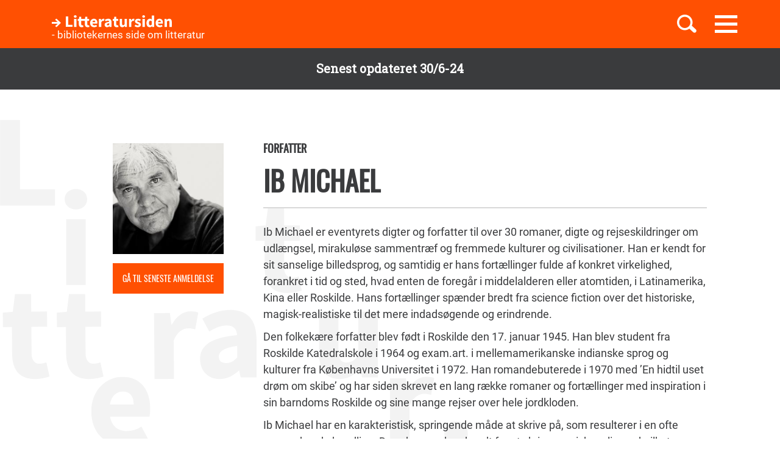

--- FILE ---
content_type: text/html; charset=UTF-8
request_url: https://litteratursiden.dk/forfattere/ib-michael
body_size: 28875
content:
<!DOCTYPE html>
<html  lang="da" dir="ltr" prefix="og: https://ogp.me/ns#">
  <head>
    <meta charset="utf-8" />
<noscript><style>form.antibot * :not(.antibot-message) { display: none !important; }</style>
</noscript><meta name="MobileOptimized" content="width" />
<meta name="HandheldFriendly" content="true" />
<meta name="viewport" content="width=device-width, initial-scale=1.0" />
<link rel="canonical" href="http://litteratursiden.dk/forfattere/ib-michael" />
<meta property="og:site_name" content="Drupal" />
<meta property="og:type" content="website" />
<meta property="og:url" content="http://litteratursiden.dk/forfattere/ib-michael" />
<meta property="og:title" content="Ib Michael" />
<meta property="og:description" content="Ib Michael er eventyrets digter og forfatter til over 30 romaner, digte og rejseskildringer om udlængsel, mirakuløse sammentræf og fremmede kulturer og civilisationer. Han er kendt for sit sanselige billedsprog, og samtidig er hans fortællinger fulde af konkret virkelighed, forankret i" />
<link rel="icon" href="/sites/default/files/favicon_litteratursiden_web_1.png" type="image/png" />

    <title>Ib Michael  | Litteratursiden</title>
    <script id="CookieConsent" src="https://policy.app.cookieinformation.com/uc.js" data-culture="DA" type="text/javascript"></script>
    <link rel="stylesheet" media="all" href="/sites/default/files/css/css_y0YvqBveWGeAji9nraVEPG8OD6t0wEW2FeQqJdHjRcs.css?delta=0&amp;language=da&amp;theme=litteratursiden&amp;include=eJxFjVEOwjAMQy9UliNVWZeNsrQZScro7dkAwc_Ts2XJo4ibK24wKxbaRdcwMy5wYuBc14g3fIbbvZH22HLElESnLBV-Fjh7NEJNV_jrgM0lSdmYnD4TzhMpeK7962ftpOhN7cgVFpYR-WLej-8lWDenAiMahUem3eDNocjUmF62b0q0" />
<link rel="stylesheet" media="all" href="https://cdn.jsdelivr.net/npm/entreprise7pro-bootstrap@3.4.5/dist/css/bootstrap.min.css" integrity="sha256-J8Qcym3bYNXc/gGB6fs4vFv/XDiug+tOuXJlsIMrXzo=" crossorigin="anonymous" />
<link rel="stylesheet" media="all" href="https://cdn.jsdelivr.net/npm/@unicorn-fail/drupal-bootstrap-styles@0.0.2/dist/3.1.1/7.x-3.x/drupal-bootstrap.min.css" integrity="sha512-nrwoY8z0/iCnnY9J1g189dfuRMCdI5JBwgvzKvwXC4dZ+145UNBUs+VdeG/TUuYRqlQbMlL4l8U3yT7pVss9Rg==" crossorigin="anonymous" />
<link rel="stylesheet" media="all" href="https://cdn.jsdelivr.net/npm/@unicorn-fail/drupal-bootstrap-styles@0.0.2/dist/3.1.1/8.x-3.x/drupal-bootstrap.min.css" integrity="sha512-jM5OBHt8tKkl65deNLp2dhFMAwoqHBIbzSW0WiRRwJfHzGoxAFuCowGd9hYi1vU8ce5xpa5IGmZBJujm/7rVtw==" crossorigin="anonymous" />
<link rel="stylesheet" media="all" href="https://cdn.jsdelivr.net/npm/@unicorn-fail/drupal-bootstrap-styles@0.0.2/dist/3.2.0/7.x-3.x/drupal-bootstrap.min.css" integrity="sha512-U2uRfTiJxR2skZ8hIFUv5y6dOBd9s8xW+YtYScDkVzHEen0kU0G9mH8F2W27r6kWdHc0EKYGY3JTT3C4pEN+/g==" crossorigin="anonymous" />
<link rel="stylesheet" media="all" href="https://cdn.jsdelivr.net/npm/@unicorn-fail/drupal-bootstrap-styles@0.0.2/dist/3.2.0/8.x-3.x/drupal-bootstrap.min.css" integrity="sha512-JXQ3Lp7Oc2/VyHbK4DKvRSwk2MVBTb6tV5Zv/3d7UIJKlNEGT1yws9vwOVUkpsTY0o8zcbCLPpCBG2NrZMBJyQ==" crossorigin="anonymous" />
<link rel="stylesheet" media="all" href="https://cdn.jsdelivr.net/npm/@unicorn-fail/drupal-bootstrap-styles@0.0.2/dist/3.3.1/7.x-3.x/drupal-bootstrap.min.css" integrity="sha512-ZbcpXUXjMO/AFuX8V7yWatyCWP4A4HMfXirwInFWwcxibyAu7jHhwgEA1jO4Xt/UACKU29cG5MxhF/i8SpfiWA==" crossorigin="anonymous" />
<link rel="stylesheet" media="all" href="https://cdn.jsdelivr.net/npm/@unicorn-fail/drupal-bootstrap-styles@0.0.2/dist/3.3.1/8.x-3.x/drupal-bootstrap.min.css" integrity="sha512-kTMXGtKrWAdF2+qSCfCTa16wLEVDAAopNlklx4qPXPMamBQOFGHXz0HDwz1bGhstsi17f2SYVNaYVRHWYeg3RQ==" crossorigin="anonymous" />
<link rel="stylesheet" media="all" href="https://cdn.jsdelivr.net/npm/@unicorn-fail/drupal-bootstrap-styles@0.0.2/dist/3.4.0/8.x-3.x/drupal-bootstrap.min.css" integrity="sha512-tGFFYdzcicBwsd5EPO92iUIytu9UkQR3tLMbORL9sfi/WswiHkA1O3ri9yHW+5dXk18Rd+pluMeDBrPKSwNCvw==" crossorigin="anonymous" />
<link rel="stylesheet" media="all" href="/sites/default/files/css/css_jV-Tlv5hf0QvyvoXKj-_lj3uHDniHszgwTUh8V7pQI0.css?delta=9&amp;language=da&amp;theme=litteratursiden&amp;include=eJxFjVEOwjAMQy9UliNVWZeNsrQZScro7dkAwc_Ts2XJo4ibK24wKxbaRdcwMy5wYuBc14g3fIbbvZH22HLElESnLBV-Fjh7NEJNV_jrgM0lSdmYnD4TzhMpeK7962ftpOhN7cgVFpYR-WLej-8lWDenAiMahUem3eDNocjUmF62b0q0" />

    
    <link rel="stylesheet" media="all" href="/themes/custom/litteratursiden/banner.css">
  </head>
  <body class="page-node-2931 path-node page-node-type-author-portrait has-glyphicons">

        <div id="static_site_last_update" class="llu-banner">
      <div class="container">
        <strong>Senest opdateret 30/6-24</strong>
      </div>
    </div>

    <a href="#main-content" class="visually-hidden focusable skip-link">
      Gå til hovedindhold
    </a>
    
      <div class="dialog-off-canvas-main-canvas" data-off-canvas-main-canvas>
              <div  class="navbar navbar-default" id="navbar" role="banner">
      <div class="navbar-header">
        <div class="container no-padding">
          <div class="btn-group pull-right">
                          <button id="navbar-toggle" type="button" class="navbar-toggle collapsed"
                      data-toggle="collapse" data-target="#navbar-collapse" aria-expanded="false"
                      aria-controls="navbar">
                <span class="sr-only">Toggle navigation</span>
                <span class="icon-bar"></span>
                <span class="icon-bar"></span>
                <span class="icon-bar"></span>
              </button>
                        <a class="search-toggle icon-btn pull-right no-search">
              <i class="ic-search" aria-hidden="true"></i>
            </a>
          </div>
            <div class="region region-navigation">
                <div class="logo-holder">
            <a class="logo" href="/" title="Hjem" rel="home">
                <div class="navbar-text">
                    <img class="img-responsive" src="/themes/custom/litteratursiden/images/Logo.svg" alt="Logo">
                    <div class="header--sub-text">- bibliotekernes side om litteratur</div>
                </div>

            </a>
        </div>
    <section class="lit-search-autocomplete-form block block-lit-search block-lit-search-autocomplete-block clearfix" data-drupal-selector="lit-search-autocomplete-form" id="block-searchautocompletedropdownblock">
  
    

      <form action="/forfattere/ib-michael" method="post" id="lit-search-autocomplete-form" accept-charset="UTF-8">
  <div class="lit-search-autocomplete-field-container form-group js-form-wrapper form-wrapper" data-drupal-selector="edit-search" id="edit-search"><div class="form-item js-form-item form-type-textfield js-form-type-textfield form-item-autocomplete js-form-item-autocomplete form-no-label form-group">
  
  
  <input class="lit-search-autocomplete-field form-text form-control" placeholder="Indtast søgeord, bog, forfatter" autocomplete="off" data-drupal-selector="edit-autocomplete" type="text" id="edit-autocomplete" name="autocomplete" value="" size="60" maxlength="128" />

  
  
  </div>
<span class="lit-search-autocomplete-total"></span></div>
<div class="lit-search-autocomplete-results form-group js-form-wrapper form-wrapper" data-drupal-selector="edit-search-results" id="edit-search-results"></div>
<input autocomplete="off" data-drupal-selector="form-cr-nrwjsjgyrnkhwt4bk39qizg0w2o6su3pf-uhnxu" type="hidden" name="form_build_id" value="form--CR-NrWJsjGYRnkhWt4Bk39qizG0w2O6sU3pF_uhnXU" /><input data-drupal-selector="edit-lit-search-autocomplete-form" type="hidden" name="form_id" value="lit_search_autocomplete_form" /><div data-drupal-selector="edit-actions" class="form-actions form-group js-form-wrapper form-wrapper" id="edit-actions"><button data-drupal-selector="edit-submit" class="button button--primary js-form-submit form-submit btn-primary btn icon-before" type="submit" id="edit-submit" name="op" value="Search"><span class="icon glyphicon glyphicon-search" aria-hidden="true"></span>
Search</button></div>

</form>

  </section>


  </div>

        </div>
      </div>
                    <div id="navbar-collapse" class="navbar-collapse collapse">
            <div class="region region-navigation-collapsible">
    <nav role="navigation" aria-labelledby="block-primaernavigation-menu" id="block-primaernavigation">
      
  <h2 id="block-primaernavigation-menu">Main navigation</h2>
  

        
              <ul id="main-menu"  class="main-menu nav navbar-nav">
                             <li class="l-1">
         <a href="/boerneboeger" data-drupal-link-system-path="node/96716">Børnebøger</a>
                    </li>
                        <li class="l-2">
         <a href="/boglister" data-drupal-link-system-path="boglister">Boglister</a>
                    </li>
                        <li class="l-3">
         <a href="/temaer" data-drupal-link-system-path="node/97390">Temaer</a>
                    </li>
        </ul>
  


  </nav>

  </div>

        </div>
          </div>
  
  
  <div class="header-wrapper">
    <div class="container">
      <h1 class="page-header">
<span>Ib Michael</span>
</h1>
    </div>
  </div>

  <div role="main" class="main-container container-fluid js-quickedit-main-content">
    <div class="logo-bg-holder"></div>
    <div class="row">


                  <section class="col-sm-12">

                                      <div class="highlighted container">  <div class="region region-highlighted">
    <div data-drupal-messages-fallback class="hidden"></div>

  </div>
</div>
                  
                
                
                

                          <a id="main-content"></a>
          <div class="node-page-container">
              <div class="region region-content">
      <div class="system-block-wrap"><article class="author-portrait is-sticky full clearfix">
  <div class="container">
    <div class="left-col">
      <div class="author-block">
        
            <div class="field field--name-field-author-portrait-image field--type-image field--label-hidden field--item">  <img loading="lazy" src="/sites/default/files/styles/author/public/field_author_portrait_image/ib_michael-2_mp.jpg?itok=LwGhKxoG" width="250" height="250" alt="Ib Michael" title="Ib Michael" class="img-responsive" />


</div>
      
        <div class="latest-review-book"><a href="/boeger/de-syv-rejser-rejsefortaellinger" class="author-portrait-latest-review">Gå til seneste anmeldelse</a></div>
      </div>
    </div>
    <div class="right-col">
      
      <h4 class="node-type"> Forfatter</h4>
      <h2 class="title">
        <a href="/forfattere/ib-michael" rel="bookmark">
<span>Ib Michael</span>
</a>
      </h2>
      

      <div class="desktop-node-content hidden-xs hidden-sm">
        <div class="social-block">
          <div class="grow">
            
            
          </div>
        </div>
        <div class="content">
          
            <div class="field field--name-field-author-portrait-body field--type-text-long field--label-hidden field--item"><p>Ib Michael er eventyrets digter og&nbsp;forfatter til over 30 romaner, digte og rejseskildringer&nbsp;om udlængsel,&nbsp;mirakuløse sammentræf og fremmede&nbsp;kulturer og&nbsp;civilisationer. Han er kendt for sit sanselige&nbsp;billedsprog, og samtidig er hans fortællinger fulde af konkret virkelighed, forankret i tid og sted, hvad enten de foregår i middelalderen eller atomtiden, i Latinamerika, Kina eller Roskilde. Hans fortællinger&nbsp;spænder bredt fra science fiction&nbsp;over det historiske, magisk-realistiske til det mere indadsøgende og erindrende.</p>

<p>Den folkekære forfatter&nbsp;blev født i Roskilde den 17. januar 1945. Han blev student fra Roskilde Katedralskole i 1964 og exam.art. i mellemamerikanske indianske sprog og kulturer fra Københavns Universitet i 1972. Han romandebuterede i 1970 med ’En hidtil uset drøm om skibe’ og har siden skrevet en lang række romaner og fortællinger med inspiration i sin barndoms Roskilde og sine mange rejser over hele jordkloden.&nbsp;</p>

<p>Ib Michael har en karakteristisk, springende måde at skrive på, som resulterer i en ofte overraskende handling. Derudover er han kendt for at skrive&nbsp;magisk&nbsp;realisme, hvilket betyder, at han som fortæller er forpligtet overfor virkeligheden, men samtidig nedbryder de rationelle grænser gennem de magiske fortællinger, hvor alt kan ske.</p>

<p><a href="https://litteratursiden.dk/boeger/kilroy-kilroy">'Kilroy, Kilroy</a>'&nbsp;fra 1989 var Ib Michaels gennembrudsroman. Romanen indeholder to spor. For det første&nbsp;tager den udgangspunkt i en ung dansk kvindes oplevelser i 80’ernes Tibet og Kina, hvor hun møder en ældre amerikansk pilot fra anden verdenskrig. For det andet er piloten Kilroy i centrum. Historien handler om identitet, men er samtidig også historien om Syndefaldet.&nbsp;</p>

<p>'Vanillepigen',&nbsp;som udkom i 1991 og indbragte Ib Michael Kritikerprisen, er første bog i Ib Michaels delvis selvbiografiske trilogi. Den er et hovedværk i forfatterskabet og et godt sted at begynde for nye læsere. I 'Vanillepigen' præsenteres vi for en femårig navnløs dreng, som bor i Roskilde sammen med sine forældre og lillesøsteren Lulú i 1950-erne. Drengen er meget overladt til sig selv, men heldigvis har han en god fantasi - han finder bl.a. en død soldat i haven, Gómez, som han bliver gode venner med. Soldaten viser sig senere at være en af drengens forfædre, som satte ild til Koldinghus i 1808, som man kan læse&nbsp;mere om i 'Den tolvte rytter'. Undervejs i romanen møder vi drengen som voksen. Han besøger sin barndomsby efter mange års fravær, og det får minderne til at vækkes. I 'Brev til månen' kan man efterfølgende læse om hans tid som en eksperimenterende ung mand, der prøver kræfter med kærligheden og 60-ernes bevidsthedsudvidende stoffer.</p>

<p>Ib Michael har modtaget et stort antal&nbsp;priser, bl.a. Otto Gelsted-prisen 1978, Henrik Pontoppidans Mindefond 1987, Weekendavisens Litteraturpris 1989, De Gyldne Laurbær 1990, Kritikerprisen 1991, Søren Gyldendal Prisen 1993, Det Danske Akademis Store Pris, 1994 og Danske Banks Litteraturpris&nbsp;2010.</p>

<p><em>Foto: Isak Hoffmeyer 2010, Gyldendal</em></p>
</div>
      
        </div>
      </div>
    </div>
        <div class="mobile-node-content hidden-md hidden-lg">
      <div class="author-block"></div>
      <div class="social-block">
        <div class="grow">
          
          
        </div>
      </div>
      <div class="content">
        
            <div class="field field--name-field-author-portrait-body field--type-text-long field--label-hidden field--item"><p>Ib Michael er eventyrets digter og&nbsp;forfatter til over 30 romaner, digte og rejseskildringer&nbsp;om udlængsel,&nbsp;mirakuløse sammentræf og fremmede&nbsp;kulturer og&nbsp;civilisationer. Han er kendt for sit sanselige&nbsp;billedsprog, og samtidig er hans fortællinger fulde af konkret virkelighed, forankret i tid og sted, hvad enten de foregår i middelalderen eller atomtiden, i Latinamerika, Kina eller Roskilde. Hans fortællinger&nbsp;spænder bredt fra science fiction&nbsp;over det historiske, magisk-realistiske til det mere indadsøgende og erindrende.</p>

<p>Den folkekære forfatter&nbsp;blev født i Roskilde den 17. januar 1945. Han blev student fra Roskilde Katedralskole i 1964 og exam.art. i mellemamerikanske indianske sprog og kulturer fra Københavns Universitet i 1972. Han romandebuterede i 1970 med ’En hidtil uset drøm om skibe’ og har siden skrevet en lang række romaner og fortællinger med inspiration i sin barndoms Roskilde og sine mange rejser over hele jordkloden.&nbsp;</p>

<p>Ib Michael har en karakteristisk, springende måde at skrive på, som resulterer i en ofte overraskende handling. Derudover er han kendt for at skrive&nbsp;magisk&nbsp;realisme, hvilket betyder, at han som fortæller er forpligtet overfor virkeligheden, men samtidig nedbryder de rationelle grænser gennem de magiske fortællinger, hvor alt kan ske.</p>

<p><a href="https://litteratursiden.dk/boeger/kilroy-kilroy">'Kilroy, Kilroy</a>'&nbsp;fra 1989 var Ib Michaels gennembrudsroman. Romanen indeholder to spor. For det første&nbsp;tager den udgangspunkt i en ung dansk kvindes oplevelser i 80’ernes Tibet og Kina, hvor hun møder en ældre amerikansk pilot fra anden verdenskrig. For det andet er piloten Kilroy i centrum. Historien handler om identitet, men er samtidig også historien om Syndefaldet.&nbsp;</p>

<p>'Vanillepigen',&nbsp;som udkom i 1991 og indbragte Ib Michael Kritikerprisen, er første bog i Ib Michaels delvis selvbiografiske trilogi. Den er et hovedværk i forfatterskabet og et godt sted at begynde for nye læsere. I 'Vanillepigen' præsenteres vi for en femårig navnløs dreng, som bor i Roskilde sammen med sine forældre og lillesøsteren Lulú i 1950-erne. Drengen er meget overladt til sig selv, men heldigvis har han en god fantasi - han finder bl.a. en død soldat i haven, Gómez, som han bliver gode venner med. Soldaten viser sig senere at være en af drengens forfædre, som satte ild til Koldinghus i 1808, som man kan læse&nbsp;mere om i 'Den tolvte rytter'. Undervejs i romanen møder vi drengen som voksen. Han besøger sin barndomsby efter mange års fravær, og det får minderne til at vækkes. I 'Brev til månen' kan man efterfølgende læse om hans tid som en eksperimenterende ung mand, der prøver kræfter med kærligheden og 60-ernes bevidsthedsudvidende stoffer.</p>

<p>Ib Michael har modtaget et stort antal&nbsp;priser, bl.a. Otto Gelsted-prisen 1978, Henrik Pontoppidans Mindefond 1987, Weekendavisens Litteraturpris 1989, De Gyldne Laurbær 1990, Kritikerprisen 1991, Søren Gyldendal Prisen 1993, Det Danske Akademis Store Pris, 1994 og Danske Banks Litteraturpris&nbsp;2010.</p>

<p><em>Foto: Isak Hoffmeyer 2010, Gyldendal</em></p>
</div>
      
      </div>
    </div>
  </div>
  <div class="accordion ">
    <div class="container">
      <div class="right-col">
        
      </div>
    </div>
  </div>
  <div class="block-views-blockrelated-books-related-books-by-author-block">
    <div class="content-wrapper">
      <h2 class="block-title">Bøger af Ib Michael</h2>
      <div class="views-element-container form-group"><div class="related-books-by-author js-view-dom-id-2d8a55b2b9705b3b086c90e421a258283d2304032aabbdebab65f7a54f46573a related-books">
  
  
  

  
  
  

  <div class="lit-slider">
          <div class="views-row">
      <article class="book slick-item clearfix">
  <div class="content">

    <a href="/boeger/de-syv-rejser-rejsefortaellinger" rel="bookmark">
              
            <div class="field field--name-field-book-cover-image field--type-image field--label-hidden field--item" style="display: block;">  <img loading="lazy" src="/sites/default/files/styles/slick_item/public/field_cover_image/2_De%20syv%20rejser%20-%20rejsefort%C3%A6llinger%20af%20Ib%20Michael.jpeg?itok=Gs69dRNE" width="188" height="289" alt="De syv rejser : rejsefortællinger" title="De syv rejser : rejsefortællinger" class="img-responsive" />


</div>
      
          </a>

    
          <h2>
        <a href="/boeger/de-syv-rejser-rejsefortaellinger" rel="bookmark">
<span>De syv rejser - rejsefortællinger</span>
</a>
      </h2>
      <div class="author">
                          Af 
            Ib Michael
      
                    </div>        

  </div>
  <div class="hover-content">
    <a class="link-wrapper" href="/boeger/de-syv-rejser-rejsefortaellinger"></a>
    <h2>
      
<span>De syv rejser - rejsefortællinger</span>

    </h2>
          <div class="description book">        En hyldest til den store vide verden. Den verden, forfatteren har rejst tynd og brugt som basis for sine fantastiske fortællinger.
      </div>
        
          <a class="read-more" href="/boeger/de-syv-rejser-rejsefortaellinger" rel="bookmark">Læs mere</a>
      </div>
</article>

    </div>
          <div class="views-row">
      <article class="book slick-item clearfix">
  <div class="content">

    <a href="/boeger/digte-fra-mexico-1971-og-billeder-fra-mexico-1971" rel="bookmark">
              
            <div class="field field--name-field-book-cover-image field--type-image field--label-hidden field--item" style="display: block;">  <img loading="lazy" src="/sites/default/files/styles/slick_item/public/cover_dandigbib_org/9788793819009.jpg?itok=b7Kg3mV4" width="188" height="289" alt="" title="Digte fra Mexico 1971 og billeder fra Mexico 1971" class="img-responsive" />


</div>
      
          </a>

    
          <h2>
        <a href="/boeger/digte-fra-mexico-1971-og-billeder-fra-mexico-1971" rel="bookmark">
<span>Digte fra Mexico 1971 og billeder fra Mexico 1971</span>
</a>
      </h2>
      <div class="author">
                          Af 
      
              Ib Michael
          
  
                    </div>        

  </div>
  <div class="hover-content">
    <a class="link-wrapper" href="/boeger/digte-fra-mexico-1971-og-billeder-fra-mexico-1971"></a>
    <h2>
      
<span>Digte fra Mexico 1971 og billeder fra Mexico 1971</span>

    </h2>
          <div class="description book">        Syrede optegnelser&nbsp;fra Ib Michaels rejse i 1971, hvor digte og fotografier forsøger at fastholde stemningen fra et trip.
      </div>
        
          <a class="read-more" href="/boeger/digte-fra-mexico-1971-og-billeder-fra-mexico-1971" rel="bookmark">Læs mere</a>
      </div>
</article>

    </div>
          <div class="views-row">
      <article class="book slick-item clearfix">
  <div class="content">

    <a href="/boeger/det-rygende-spejl" rel="bookmark">
              
            <div class="field field--name-field-book-cover-image field--type-image field--label-hidden field--item" style="display: block;">  <img loading="lazy" src="/sites/default/files/styles/slick_item/public/cover_dandigbib_org/9788799798070.jpg?itok=eLpYH7Wf" width="188" height="289" alt="" title="Det rygende spejl" class="img-responsive" />


</div>
      
          </a>

    
          <h2>
        <a href="/boeger/det-rygende-spejl" rel="bookmark">
<span>Det rygende spejl</span>
</a>
      </h2>
      <div class="author">
                          Af 
            Ib Michael
      
                    </div>        

  </div>
  <div class="hover-content">
    <a class="link-wrapper" href="/boeger/det-rygende-spejl"></a>
    <h2>
      
<span>Det rygende spejl</span>

    </h2>
          <div class="description book">        Antologi med nyoversatte aztekiske digte og fortællinger om bl.a. den spanske erobring set fra indianernes vinkel gendigtet af forfatteren. Er inddelt i tre afsnit eller perioder…
      </div>
        
          <a class="read-more" href="/boeger/det-rygende-spejl" rel="bookmark">Læs mere</a>
      </div>
</article>

    </div>
          <div class="views-row">
      <article class="book slick-item clearfix">
  <div class="content">

    <a href="/boeger/en-anden-sol" rel="bookmark">
              
            <div class="field field--name-field-book-cover-image field--type-image field--label-hidden field--item" style="display: block;">  <img loading="lazy" src="/sites/default/files/styles/slick_item/public/cover_dandigbib_org/9788702171389.jpg?itok=90sunmnH" width="188" height="289" alt="" title="En anden sol" class="img-responsive" />


</div>
      
          </a>

    
          <h2>
        <a href="/boeger/en-anden-sol" rel="bookmark">
<span>En anden sol</span>
</a>
      </h2>
      <div class="author">
                          Af 
            Ib Michael
      
                    </div>        

  </div>
  <div class="hover-content">
    <a class="link-wrapper" href="/boeger/en-anden-sol"></a>
    <h2>
      
<span>En anden sol</span>

    </h2>
          <div class="description book">        I en forrygende og farverig historie får læserne her en selvstændig fortsættelse af 'Himlen brændte', hvor naturvidenskaben indgår et fordomsfrit partnerskab med fantasien.
      </div>
        
          <a class="read-more" href="/boeger/en-anden-sol" rel="bookmark">Læs mere</a>
      </div>
</article>

    </div>
          <div class="views-row">
      <article class="book slick-item clearfix">
  <div class="content">

    <a href="/boeger/himlen-braendte" rel="bookmark">
              
            <div class="field field--name-field-book-cover-image field--type-image field--label-hidden field--item" style="display: block;">  <img loading="lazy" src="/sites/default/files/styles/slick_item/public/cover_dandigbib_org/9788702155181.jpg?itok=c_mm57cK" width="188" height="289" alt="" title="Himlen brændte" class="img-responsive" />


</div>
      
          </a>

    
          <h2>
        <a href="/boeger/himlen-braendte" rel="bookmark">
<span>Himlen brændte</span>
</a>
      </h2>
      <div class="author">
                          Af 
            Ib Michael
      
                    </div>        

  </div>
  <div class="hover-content">
    <a class="link-wrapper" href="/boeger/himlen-braendte"></a>
    <h2>
      
<span>Himlen brændte</span>

    </h2>
          <div class="description book">        Hvad kan være årsagen til en naturkatastrofe? Ib Michael giver et bud i "Himlen brændte", et bud som er en tilbagevenden til hans velkendte fortællemåde.
      </div>
        
          <a class="read-more" href="/boeger/himlen-braendte" rel="bookmark">Læs mere</a>
      </div>
</article>

    </div>
          <div class="views-row">
      <article class="book slick-item clearfix">
  <div class="content">

    <a href="/boeger/hjertets-hemmeligheder-0" rel="bookmark">
              
            <div class="field field--name-field-book-cover-image field--type-image field--label-hidden field--item" style="display: block;">  <img loading="lazy" src="/sites/default/files/styles/slick_item/public/cover_dandigbib_org/9788702126150.jpg?itok=QEDG8aIx" width="188" height="289" alt="" title="Hjertets hemmeligheder" class="img-responsive" />


</div>
      
          </a>

    
          <h2>
        <a href="/boeger/hjertets-hemmeligheder-0" rel="bookmark">
<span>Hjertets hemmeligheder</span>
</a>
      </h2>
      <div class="author">
                          Af 
            Ib Michael
      
                    </div>        

  </div>
  <div class="hover-content">
    <a class="link-wrapper" href="/boeger/hjertets-hemmeligheder-0"></a>
    <h2>
      
<span>Hjertets hemmeligheder</span>

    </h2>
          <div class="description book">        Kloge, tankevækkende essays skrevet af en livsklog, reflekterende forfatter.
      </div>
        
          <a class="read-more" href="/boeger/hjertets-hemmeligheder-0" rel="bookmark">Læs mere</a>
      </div>
</article>

    </div>
          <div class="views-row">
      <article class="book slick-item clearfix">
  <div class="content">

    <a href="/boeger/orbit" rel="bookmark">
              
            <div class="field field--name-field-book-cover-image field--type-image field--label-hidden field--item" style="display: block;">  <img loading="lazy" src="/sites/default/files/styles/slick_item/public/cover_dandigbib_org/9788702100389.jpg?itok=2roZW9cF" width="188" height="289" alt="" title="Orbit" class="img-responsive" />


</div>
      
          </a>

    
          <h2>
        <a href="/boeger/orbit" rel="bookmark">
<span>Orbit</span>
</a>
      </h2>
      <div class="author">
                          Af 
            Ib Michael
      
                    </div>        

  </div>
  <div class="hover-content">
    <a class="link-wrapper" href="/boeger/orbit"></a>
    <h2>
      
<span>Orbit</span>

    </h2>
          <div class="description book">        Romanen er underholdende med et stimulerende islæt af moderne tid, fantasi, science fiction og kærlighedshistorie.
      </div>
        
          <a class="read-more" href="/boeger/orbit" rel="bookmark">Læs mere</a>
      </div>
</article>

    </div>
          <div class="views-row">
      <article class="book slick-item clearfix">
  <div class="content">

    <a href="/boeger/vilde-engle" rel="bookmark">
              
            <div class="field field--name-field-book-cover-image field--type-image field--label-hidden field--item" style="display: block;">  <img loading="lazy" src="/sites/default/files/styles/slick_item/public/cover_dandigbib_org/9788702074826.jpg?itok=3MK04ilG" width="188" height="289" alt="" title="Vilde engle" class="img-responsive" />


</div>
      
          </a>

    
          <h2>
        <a href="/boeger/vilde-engle" rel="bookmark">
<span>Vilde engle</span>
</a>
      </h2>
      <div class="author">
                          Af 
            Ib Michael
      
                    </div>        

  </div>
  <div class="hover-content">
    <a class="link-wrapper" href="/boeger/vilde-engle"></a>
    <h2>
      
<span>Vilde engle</span>

    </h2>
          <div class="description book">        Fortælling i flere spor om den dag, tsunamien rammer Buddha Island i Thailand, hvor den nandløse fortæller opholder sig og bytter identitet med en omkommet amerikaner, og om…
      </div>
        
          <a class="read-more" href="/boeger/vilde-engle" rel="bookmark">Læs mere</a>
      </div>
</article>

    </div>
          <div class="views-row">
      <article class="book slick-item clearfix">
  <div class="content">

    <a href="/boeger/sorte-huller" rel="bookmark">
              
            <div class="field field--name-field-book-cover-image field--type-image field--label-hidden field--item" style="display: block;">  <img loading="lazy" src="/sites/default/files/styles/slick_item/public/cover_dandigbib_org/9788702059991.jpg?itok=KfxGy_-U" width="188" height="289" alt="" title="Sorte huller" class="img-responsive" />


</div>
      
          </a>

    
          <h2>
        <a href="/boeger/sorte-huller" rel="bookmark">
<span>Sorte huller</span>
</a>
      </h2>
      <div class="author">
                          Af 
            Ib Michael
      
                    </div>        

  </div>
  <div class="hover-content">
    <a class="link-wrapper" href="/boeger/sorte-huller"></a>
    <h2>
      
<span>Sorte huller</span>

    </h2>
          <div class="description book">        Bogens fortæller er i starten af 20'erne og har sat studie og forfatterambitioner på stand by, mens han tumler med kærlighed, stoffer og en nær vens selvdestruktive adfærd
      </div>
        
          <a class="read-more" href="/boeger/sorte-huller" rel="bookmark">Læs mere</a>
      </div>
</article>

    </div>
          <div class="views-row">
      <article class="book slick-item clearfix">
  <div class="content">

    <a href="/boeger/bla-bror" rel="bookmark">
              
            <div class="field field--name-field-book-cover-image field--type-image field--label-hidden field--item" style="display: block;">  <img loading="lazy" src="/sites/default/files/styles/slick_item/public/cover_dandigbib_org/9788702050028.jpg?itok=sr0QGfjs" width="188" height="289" alt="" title="Blå bror" class="img-responsive" />


</div>
      
          </a>

    
          <h2>
        <a href="/boeger/bla-bror" rel="bookmark">
<span>Blå bror</span>
</a>
      </h2>
      <div class="author">
                          Af 
            Ib Michael
      
                    </div>        

  </div>
  <div class="hover-content">
    <a class="link-wrapper" href="/boeger/bla-bror"></a>
    <h2>
      
<span>Blå bror</span>

    </h2>
          <div class="description book">        'Blå bror' er Ib Michaels&nbsp;hyldest til ungdommen, til tiden i 60´erne og til alle former for kunst.
      </div>
        
          <a class="read-more" href="/boeger/bla-bror" rel="bookmark">Læs mere</a>
      </div>
</article>

    </div>
          <div class="views-row">
      <article class="book slick-item clearfix">
  <div class="content">

    <a href="/boeger/grill" rel="bookmark">
              
            <div class="field field--name-field-book-cover-image field--type-image field--label-hidden field--item" style="display: block;">  <img loading="lazy" src="/sites/default/files/styles/slick_item/public/cover_dandigbib_org/9788702035766.jpg?itok=w_FKkIzL" width="188" height="289" alt="" title="Grill" class="img-responsive" />


</div>
      
          </a>

    
          <h2>
        <a href="/boeger/grill" rel="bookmark">
<span>Grill</span>
</a>
      </h2>
      <div class="author">
                          Af 
            Ib Michael
      
                    </div>        

  </div>
  <div class="hover-content">
    <a class="link-wrapper" href="/boeger/grill"></a>
    <h2>
      
<span>Grill</span>

    </h2>
          <div class="description book">        Bloddryppende drama med dansk gidsel, dramatisk kærlighedseventyr i Yemen og sexmord på Nørrebro med konsekvenser for den forkerte indvandrer er vigtige handlingstråde i…
      </div>
        
          <a class="read-more" href="/boeger/grill" rel="bookmark">Læs mere</a>
      </div>
</article>

    </div>
          <div class="views-row">
      <article class="book slick-item clearfix">
  <div class="content">

    <a href="/boeger/paven-af-indien" rel="bookmark">
              
            <div class="field field--name-field-book-cover-image field--type-image field--label-hidden field--item" style="display: block;">  <img loading="lazy" src="/sites/default/files/styles/slick_item/public/cover_dandigbib_org/9788702019469.jpg?itok=oPXroWEB" width="188" height="289" alt="" title="Paven af Indien" class="img-responsive" />


</div>
      
          </a>

    
          <h2>
        <a href="/boeger/paven-af-indien" rel="bookmark">
<span>Paven af Indien</span>
</a>
      </h2>
      <div class="author">
                          Af 
            Ib Michael
      
                    </div>        

  </div>
  <div class="hover-content">
    <a class="link-wrapper" href="/boeger/paven-af-indien"></a>
    <h2>
      
<span>Paven af Indien</span>

    </h2>
          <div class="description book">        Inkaprinsen Don Felipe er ulykkelig over sit folks skæbne og beskriver den i en krønike til Spaniens konge - Det bliver en lang, interessant og begivenhedsrig tur for at aflevere…
      </div>
        
          <a class="read-more" href="/boeger/paven-af-indien" rel="bookmark">Læs mere</a>
      </div>
</article>

    </div>
          <div class="views-row">
      <article class="book slick-item clearfix">
  <div class="content">

    <a href="/boeger/kejserens-atlas" rel="bookmark">
              
            <div class="field field--name-field-book-cover-image field--type-image field--label-hidden field--item" style="display: block;">  <img loading="lazy" src="/sites/default/files/styles/slick_item/public/cover_dandigbib_org/9788702004908.jpg?itok=-vCEcWE_" width="188" height="289" alt="" title="Kejserens atlas" class="img-responsive" />


</div>
      
          </a>

    
          <h2>
        <a href="/boeger/kejserens-atlas" rel="bookmark">
<span>Kejserens atlas</span>
</a>
      </h2>
      <div class="author">
                          Af 
            Ib Michael
      
                    </div>        

  </div>
  <div class="hover-content">
    <a class="link-wrapper" href="/boeger/kejserens-atlas"></a>
    <h2>
      
<span>Kejserens atlas</span>

    </h2>
          <div class="description book">        Med to vidt forskellige tvillinger som eksponenter for forfatteren fortælles og filosoferes over den moderne videnskab sat over for en tidsløshedens dimension - fra fortidens Japan…
      </div>
        
          <a class="read-more" href="/boeger/kejserens-atlas" rel="bookmark">Læs mere</a>
      </div>
</article>

    </div>
          <div class="views-row">
      <article class="book slick-item clearfix">
  <div class="content">

    <a href="/boeger/kilroy-kilroy" rel="bookmark">
              
            <div class="field field--name-field-book-cover-image field--type-image field--label-hidden field--item" style="display: block;">  <img loading="lazy" src="/sites/default/files/styles/slick_item/public/cover_dandigbib_org/9788702056204.jpg?itok=BJP1kib6" width="188" height="289" alt="" title="Kilroy Kilroy" class="img-responsive" />


</div>
      
          </a>

    
          <h2>
        <a href="/boeger/kilroy-kilroy" rel="bookmark">
<span>Kilroy Kilroy</span>
</a>
      </h2>
      <div class="author">
                          Af 
            Ib Michael
      
                    </div>        

  </div>
  <div class="hover-content">
    <a class="link-wrapper" href="/boeger/kilroy-kilroy"></a>
    <h2>
      
<span>Kilroy Kilroy</span>

    </h2>
          <div class="description book">        Med vanlig sans for sprogblomster og prydede sætningskonstruktioner slår Ib Michael sig løs med en gribende historie om&nbsp;identitet og Syndefaldet.&nbsp;&nbsp;

&nbsp;
      </div>
        
          <a class="read-more" href="/boeger/kilroy-kilroy" rel="bookmark">Læs mere</a>
      </div>
</article>

    </div>
  </div>
  
  

  
  

  
  
</div>
</div>

    </div>
  </div>
  
      <div class="field field--name-field-block-reference field--type-entity-reference field--label-hidden field--items">
              <div class="block-type-spot">
          <div class="content-wrapper">
                                          <div class="header-container container flex-row stretch">
                  <h3 class="block-title col-xs-12"></h3>
                </div>
                                                              
            <div class="field field--name-field-spot-content field--type-entity-reference field--label-hidden field--item">  
<article class="article spot clearfix">
  <div class="content">
    <div class="infobox">
      <div class="container flex-row stretch">
        <div class="col-xs-12 col-md-6">
          <div class="inner-wrap">
            <h3 class="node-type">Artikel</h3>
            
                          <h2>
                <a href="/artikler/indianernes-regnskov-braender" rel="bookmark">
<span>Indianernes regnskov brænder</span>
</a>
              </h2>
                        
                          <div class="field--type-text-long">
            <div class="field field--name-field-teaser field--type-string-long field--label-hidden field--item">Ib Michael er aktuel med dobbeltbogen Digte og Billeder fra Mexico 1971. Billedsproget går ind under huden, og hans tanker om indianerne er på flere måder stadig relevante.<br />
</div>
      </div>
                        
            <a class="btn-link" href="/artikler/indianernes-regnskov-braender" rel="bookmark">Læs mere</a>
          </div>
          <div class="left-col"></div>
        </div>
        <div class="col-xs-12 col-md-6 hidden-xs hidden-sm">
                      <div class="right-col"
                 style="background-image: url('/sites/default/files/styles/spot/public/field_article_cover_image/ib%20michaelSKALERET.jpg?itok=otfF1CvQ');">
            </div>
                  </div>
      </div>
    </div>
  </div>

</article>
</div>
      
          </div>
        </div>
              <div class="block-type-book_list_carousel">
          <div class="content-wrapper">
                                      <h2 class="block-title">
                <span class="block-icon">
                                                        <span class="icon"></span>
                                  </span>
                Analyser fra 2000-2009
              </h2>
                                    <div  class="entity-reference-tabs-container" id="entity-reference-tabs">
  <ul class="entity-reference-tabs"><li class="tab tab-82581 active"><a href="/lit-fields/update-entity-reference-tabs/node/82581/slick_item/entity-reference-tabs" class="use-ajax">Analyser fra 2000-2005</a></li><li class="tab tab-82583"><a href="/lit-fields/update-entity-reference-tabs/node/82583/slick_item/entity-reference-tabs" class="use-ajax">Analyser fra 2006-2009</a></li></ul><div class="entity-reference-tabs-content form-group">
<article class="book-list slick-item clearfix">
  <div class="content">
      
      <div class="lit-slider field field--name-field-book-list-reference-book field--type-entity-reference field--label-hidden field--items">
              <div class="field--item"><article class="lit-slider-item-content book slick-item clearfix">
  <div class="content">

    <a href="/boeger/fire-dage-i-marts" rel="bookmark">
              
            <div class="field field--name-field-book-cover-image field--type-image field--label-hidden field--item" style="display: block;">  <img loading="lazy" src="/sites/default/files/styles/slick_item/public/cover_dandigbib_org/9788702069723.jpg?itok=97BHb8O2" width="188" height="289" alt="" title="Fire dage i marts" class="img-responsive" />


</div>
      
          </a>

    
          <h2>
        <a href="/boeger/fire-dage-i-marts" rel="bookmark">
<span>Fire dage i marts</span>
</a>
      </h2>
      <div class="author">
                          Af 
            Jens Christian Grøndahl
      
                    </div>        

  </div>
  <div class="hover-content">
    <a class="link-wrapper" href="/boeger/fire-dage-i-marts"></a>
    <h2>
      
<span>Fire dage i marts</span>

    </h2>
          <div class="description book">        Fire dage i marts&nbsp;er et rammende kvindeportræt, hvor Jens Christian Grøndahl&nbsp;stiller skarpt på de mønstre, som kendetegner forholdet mellem tre generationer af kvinder.
      </div>
        
          <a class="read-more" href="/boeger/fire-dage-i-marts" rel="bookmark">Læs mere</a>
      </div>
</article>
</div>
              <div class="field--item"><article class="lit-slider-item-content book slick-item clearfix">
  <div class="content">

    <a href="/boeger/brummstein" rel="bookmark">
              
            <div class="field field--name-field-book-cover-image field--type-image field--label-hidden field--item" style="display: block;">  <img loading="lazy" src="/sites/default/files/styles/slick_item/public/cover_dandigbib_org/9788756817233.jpg?itok=ms3y7z9j" width="188" height="289" alt="" title="Brummstein" class="img-responsive" />


</div>
      
          </a>

    
          <h2>
        <a href="/boeger/brummstein" rel="bookmark">
<span>Brummstein</span>
</a>
      </h2>
      <div class="author">
                          Af 
            Peter Adolphsen
      
                    </div>        

  </div>
  <div class="hover-content">
    <a class="link-wrapper" href="/boeger/brummstein"></a>
    <h2>
      
<span>Brummstein</span>

    </h2>
          <div class="description book">        Novelle eller kort roman om brummestenens vandring fra hånd til hånd op gennem det tyvende århundrede som et vidnesbyrd om jordens geologiske historie, men fortolket på mange…
      </div>
        
          <a class="read-more" href="/boeger/brummstein" rel="bookmark">Læs mere</a>
      </div>
</article>
</div>
              <div class="field--item"><article class="lit-slider-item-content book slick-item clearfix">
  <div class="content">

    <a href="/boeger/aegteskabet-mellem-vejen-og-udvejen" rel="bookmark">
              
            <div class="field field--name-field-book-cover-image field--type-image field--label-hidden field--item" style="display: block;">  <img loading="lazy" src="/sites/default/files/styles/slick_item/public/cover_dandigbib_org/9788702041033.jpg?itok=7_9KjAHT" width="188" height="289" alt="" title="Ægteskabet mellem vejen og udvejen" class="img-responsive" />


</div>
      
          </a>

    
          <h2>
        <a href="/boeger/aegteskabet-mellem-vejen-og-udvejen" rel="bookmark">
<span>Ægteskabet mellem vejen og udvejen</span>
</a>
      </h2>
      <div class="author">
                          Af 
            Ursula Andkjær Olsen
      
                    </div>        

  </div>
  <div class="hover-content">
    <a class="link-wrapper" href="/boeger/aegteskabet-mellem-vejen-og-udvejen"></a>
    <h2>
      
<span>Ægteskabet mellem vejen og udvejen</span>

    </h2>
          <div class="description book">        Tvivl, ubeslutsomhed og tvetydighed går igen som en rød tråd gennem&nbsp;i Ursula Andkjær Olsens digtsamling 'Ægteskabet mellem vejen og udvejen'.
      </div>
        
          <a class="read-more" href="/boeger/aegteskabet-mellem-vejen-og-udvejen" rel="bookmark">Læs mere</a>
      </div>
</article>
</div>
              <div class="field--item"><article class="lit-slider-item-content book slick-item clearfix">
  <div class="content">

    <a href="/boeger/aminas-breve" rel="bookmark">
              
            <div class="field field--name-field-book-cover-image field--type-image field--label-hidden field--item" style="display: block;">  <img loading="lazy" src="/sites/default/files/styles/slick_item/public/cover_dandigbib_org/9788791693243.jpg?itok=zlMyfE1-" width="188" height="289" alt="" title="Aminas breve" class="img-responsive" />


</div>
      
          </a>

    
          <h2>
        <a href="/boeger/aminas-breve" rel="bookmark">
<span>Aminas breve</span>
</a>
      </h2>
      <div class="author">
                          Af 
            Jonas T. Bengtsson
      
                    </div>        

  </div>
  <div class="hover-content">
    <a class="link-wrapper" href="/boeger/aminas-breve"></a>
    <h2>
      
<span>Aminas breve</span>

    </h2>
          <div class="description book">        Efter fire års indlæggelse kommer den skizofrent paranoide Janus ud med det formål at finde ud af, hvorfor hans tyrkiske veninde Amina ikke længere skriver til ham.
      </div>
        
          <a class="read-more" href="/boeger/aminas-breve" rel="bookmark">Læs mere</a>
      </div>
</article>
</div>
              <div class="field--item"><article class="lit-slider-item-content book slick-item clearfix">
  <div class="content">

    <a href="/boeger/gud-taler-ud" rel="bookmark">
              
            <div class="field field--name-field-book-cover-image field--type-image field--label-hidden field--item" style="display: block;">  <img loading="lazy" src="/sites/default/files/styles/slick_item/public/cover_dandigbib_org/9788763800822.jpg?itok=Q8WAyIi_" width="188" height="289" alt="" title="Gud taler ud" class="img-responsive" />


</div>
      
          </a>

    
          <h2>
        <a href="/boeger/gud-taler-ud" rel="bookmark">
<span>Gud taler ud</span>
</a>
      </h2>
      <div class="author">
                          Af 
            Jens Blendstrup
      
                    </div>        

  </div>
  <div class="hover-content">
    <a class="link-wrapper" href="/boeger/gud-taler-ud"></a>
    <h2>
      
<span>Gud taler ud</span>

    </h2>
          <div class="description book">        Jens Blendstrup indtager rollen som et villavejsvidne og&nbsp;leverer et humoristisk og nænsomt portræt af en aldrende og dæmonisk far.
      </div>
        
          <a class="read-more" href="/boeger/gud-taler-ud" rel="bookmark">Læs mere</a>
      </div>
</article>
</div>
              <div class="field--item"><article class="lit-slider-item-content book slick-item clearfix">
  <div class="content">

    <a href="/boeger/selvmordsaktionen" rel="bookmark">
              
            <div class="field field--name-field-book-cover-image field--type-image field--label-hidden field--item" style="display: block;">  <img loading="lazy" src="/sites/default/files/styles/slick_item/public/cover_dandigbib_org/9788702042344.jpg?itok=FHuVrNQw" width="188" height="289" alt="" title="Selvmordsaktionen" class="img-responsive" />


</div>
      
          </a>

    
          <h2>
        <a href="/boeger/selvmordsaktionen" rel="bookmark">
<span>Selvmordsaktionen</span>
</a>
      </h2>
      <div class="author">
                          Af 
            clausbeck-nielsen.net
      
                    </div>        

  </div>
  <div class="hover-content">
    <a class="link-wrapper" href="/boeger/selvmordsaktionen"></a>
    <h2>
      
<span>Selvmordsaktionen</span>

    </h2>
          <div class="description book">        Nielsen &amp; Rasmussen fra Danmark ønsker at indføre Demokratiet i Irak - De drager af sted med en metalkasse mærket "The Democracy - Destination : Iraq" - Vi følger i deres og…
      </div>
        
          <a class="read-more" href="/boeger/selvmordsaktionen" rel="bookmark">Læs mere</a>
      </div>
</article>
</div>
              <div class="field--item"><article class="lit-slider-item-content book slick-item clearfix">
  <div class="content">

    <a href="/boeger/nordkraft" rel="bookmark">
              
            <div class="field field--name-field-book-cover-image field--type-image field--label-hidden field--item" style="display: block;">  <img loading="lazy" src="/sites/default/files/styles/slick_item/public/cover_dandigbib_org/9788702012118.jpg?itok=meLKUJMq" width="188" height="289" alt="" title="Nordkraft" class="img-responsive" />


</div>
      
          </a>

    
          <h2>
        <a href="/boeger/nordkraft" rel="bookmark">
<span>Nordkraft</span>
</a>
      </h2>
      <div class="author">
                          Af 
            Jakob Ejersbo
      
                    </div>        

  </div>
  <div class="hover-content">
    <a class="link-wrapper" href="/boeger/nordkraft"></a>
    <h2>
      
<span>Nordkraft</span>

    </h2>
          <div class="description book">        Fortælling fra narkomiljøet i Ålborg i første halvdel af halvfemserne, hvor en række skæbner følges på deres vej mod bunden

&nbsp;

Filmatiseret af Ole Christian Madsen i 2005…
      </div>
        
          <a class="read-more" href="/boeger/nordkraft" rel="bookmark">Læs mere</a>
      </div>
</article>
</div>
              <div class="field--item"><article class="lit-slider-item-content book slick-item clearfix">
  <div class="content">

    <a href="/boeger/en-kvinde-med-hat" rel="bookmark">
              
            <div class="field field--name-field-book-cover-image field--type-image field--label-hidden field--item" style="display: block;">  <img loading="lazy" src="/sites/default/files/styles/slick_item/public/cover_dandigbib_org/9788702042672.jpg?itok=yvzBRpeL" width="188" height="289" alt="" title="En kvinde med hat" class="img-responsive" />


</div>
      
          </a>

    
          <h2>
        <a href="/boeger/en-kvinde-med-hat" rel="bookmark">
<span>En kvinde med hat</span>
</a>
      </h2>
      <div class="author">
                          Af 
            Inge Eriksen
      
                    </div>        

  </div>
  <div class="hover-content">
    <a class="link-wrapper" href="/boeger/en-kvinde-med-hat"></a>
    <h2>
      
<span>En kvinde med hat</span>

    </h2>
          <div class="description book">        Ida Francescas liv kommer til at bære præg af 1900-tallets udvikling: født i middelklassen og gift ind i overklassen, men med mange relationer såvel tilbage til Den spanske…
      </div>
        
          <a class="read-more" href="/boeger/en-kvinde-med-hat" rel="bookmark">Læs mere</a>
      </div>
</article>
</div>
              <div class="field--item"><article class="lit-slider-item-content book slick-item clearfix">
  <div class="content">

    <a href="/boeger/en-vej" rel="bookmark">
              
            <div class="field field--name-field-book-cover-image field--type-image field--label-hidden field--item" style="display: block;">  <img loading="lazy" src="/sites/default/files/styles/slick_item/public/cover_dandigbib_org/9788763802512.jpg?itok=Nzdt9oPn" width="188" height="289" alt="" title="Én vej" class="img-responsive" />


</div>
      
          </a>

    
          <h2>
        <a href="/boeger/en-vej" rel="bookmark">
<span>Én vej</span>
</a>
      </h2>
      <div class="author">
                          Af 
            Niels Frank
      
                    </div>        

  </div>
  <div class="hover-content">
    <a class="link-wrapper" href="/boeger/en-vej"></a>
    <h2>
      
<span>Én vej</span>

    </h2>
          <div class="description book">        Niels Frank fokuserer i sine tidlige digte på at skabe en meditativ tone og at sætte digtet i scene som en proces, der foregår mens man læser.

&nbsp;

&nbsp;
      </div>
        
          <a class="read-more" href="/boeger/en-vej" rel="bookmark">Læs mere</a>
      </div>
</article>
</div>
              <div class="field--item"><article class="lit-slider-item-content book slick-item clearfix">
  <div class="content">

    <a href="/boeger/smukke-biler-efter-krigen" rel="bookmark">
              
            <div class="field field--name-field-book-cover-image field--type-image field--label-hidden field--item" style="display: block;">  <img loading="lazy" src="/sites/default/files/styles/slick_item/public/cover_dandigbib_org/9788702024326.jpg?itok=0iZ_CjKh" width="188" height="289" alt="" title="Smukke biler efter krigen" class="img-responsive" />


</div>
      
          </a>

    
          <h2>
        <a href="/boeger/smukke-biler-efter-krigen" rel="bookmark">
<span>Smukke biler efter krigen</span>
</a>
      </h2>
      <div class="author">
                          Af 
            Lars Frost (f. 1973-10-07)
      
                    </div>        

  </div>
  <div class="hover-content">
    <a class="link-wrapper" href="/boeger/smukke-biler-efter-krigen"></a>
    <h2>
      
<span>Smukke biler efter krigen</span>

    </h2>
          <div class="description book">        Da Lasse kommer til Island for at være gæst ved en vens bryllup, udvikler det sig hurtigt til en flippet tur ud i det islandske landskab, i et broget selskab, hvor Lasse oplever…
      </div>
        
          <a class="read-more" href="/boeger/smukke-biler-efter-krigen" rel="bookmark">Læs mere</a>
      </div>
</article>
</div>
              <div class="field--item"><article class="lit-slider-item-content book slick-item clearfix">
  <div class="content">

    <a href="/boeger/melatonin" rel="bookmark">
              
            <div class="field field--name-field-book-cover-image field--type-image field--label-hidden field--item" style="display: block;">  <img loading="lazy" src="/sites/default/files/styles/slick_item/public/cover_dandigbib_org/9788721025267.jpg?itok=R3TtyfFK" width="188" height="289" alt="" title="Melatonin" class="img-responsive" />


</div>
      
          </a>

    
          <h2>
        <a href="/boeger/melatonin" rel="bookmark">
<span>Melatonin</span>
</a>
      </h2>
      <div class="author">
                          Af 
            Simon Grotrian
      
                    </div>        

  </div>
  <div class="hover-content">
    <a class="link-wrapper" href="/boeger/melatonin"></a>
    <h2>
      
<span>Melatonin</span>

    </h2>
          <div class="description book">        Simon Grotrians digte i samlingen 'Melatonin' kræver fuld koncentration af læseren, der til gengæld bliver inddraget i et mærkværdigt og imponerende univers.

Originaludgave: 2005
      </div>
        
          <a class="read-more" href="/boeger/melatonin" rel="bookmark">Læs mere</a>
      </div>
</article>
</div>
              <div class="field--item"><article class="lit-slider-item-content book slick-item clearfix">
  <div class="content">

    <a href="/boeger/fra-smorhullet" rel="bookmark">
              
            <div class="field field--name-field-book-cover-image field--type-image field--label-hidden field--item" style="display: block;">  <img loading="lazy" src="/sites/default/files/styles/slick_item/public/cover_dandigbib_org/9788702027389.jpg?itok=xqfoWZC0" width="188" height="289" alt="" title="Fra smørhullet" class="img-responsive" />


</div>
      
          </a>

    
          <h2>
        <a href="/boeger/fra-smorhullet" rel="bookmark">
<span>Fra smørhullet</span>
</a>
      </h2>
      <div class="author">
                          Af 
            Kirsten Hammann
      
                    </div>        

  </div>
  <div class="hover-content">
    <a class="link-wrapper" href="/boeger/fra-smorhullet"></a>
    <h2>
      
<span>Fra smørhullet</span>

    </h2>
          <div class="description book">        Efter Søren og Mettes ægteskabelige idyl sidder Mette nu fraskilt i den lækre lejlighed i Amaliegade og lader tiden og livet passere revy i ørkesløs lediggang og indkøbsflip.
      </div>
        
          <a class="read-more" href="/boeger/fra-smorhullet" rel="bookmark">Læs mere</a>
      </div>
</article>
</div>
              <div class="field--item"><article class="lit-slider-item-content book slick-item clearfix">
  <div class="content">

    <a href="/boeger/rodby-puttgarden" rel="bookmark">
              
            <div class="field field--name-field-book-cover-image field--type-image field--label-hidden field--item" style="display: block;">  <img loading="lazy" src="/sites/default/files/styles/slick_item/public/cover_dandigbib_org/9788763801454.jpg?itok=1neW0cwq" width="188" height="289" alt="" title="Rødby-Puttgarden" class="img-responsive" />


</div>
      
          </a>

    
          <h2>
        <a href="/boeger/rodby-puttgarden" rel="bookmark">
<span>Rødby-Puttgarden</span>
</a>
      </h2>
      <div class="author">
                          Af 
            Helle Helle
      
                    </div>        

  </div>
  <div class="hover-content">
    <a class="link-wrapper" href="/boeger/rodby-puttgarden"></a>
    <h2>
      
<span>Rødby-Puttgarden</span>

    </h2>
          <div class="description book">        Én dråbe af Helle Helles destillat rækker til at beskrive provins- og dagligliv i al sin enkelhed.

&nbsp;
      </div>
        
          <a class="read-more" href="/boeger/rodby-puttgarden" rel="bookmark">Læs mere</a>
      </div>
</article>
</div>
              <div class="field--item"><article class="lit-slider-item-content book slick-item clearfix">
  <div class="content">

    <a href="/boeger/album" rel="bookmark">
              
            <div class="field field--name-field-book-cover-image field--type-image field--label-hidden field--item" style="display: block;">  <img loading="lazy" src="/sites/default/files/styles/slick_item/public/cover_dandigbib_org/9788791293009.jpg?itok=RpJAkiXX" width="188" height="289" alt="" title="Album" class="img-responsive" />


</div>
      
          </a>

    
          <h2>
        <a href="/boeger/album" rel="bookmark">
<span>Album</span>
</a>
      </h2>
      <div class="author">
                          Af 
            Benn Q. Holm (f. 1962)
      
                    </div>        

  </div>
  <div class="hover-content">
    <a class="link-wrapper" href="/boeger/album"></a>
    <h2>
      
<span>Album</span>

    </h2>
          <div class="description book">        Benn Q. Holm&nbsp;har med 'Album' skrevet en generationsroman, hvor man kan trække linjer til Knud Sønderbys 'Midt i en jazztid' og Dan Turélls 'Vangede billeder'.
      </div>
        
          <a class="read-more" href="/boeger/album" rel="bookmark">Læs mere</a>
      </div>
</article>
</div>
              <div class="field--item"><article class="lit-slider-item-content book slick-item clearfix">
  <div class="content">

    <a href="/boeger/kongemordet" rel="bookmark">
              
            <div class="field field--name-field-book-cover-image field--type-image field--label-hidden field--item" style="display: block;">  <img loading="lazy" src="/sites/default/files/styles/slick_item/public/cover_dandigbib_org/9788702154955.jpg?itok=001xF3fo" width="188" height="289" alt="" title="Kongemordet" class="img-responsive" />


</div>
      
          </a>

    
          <h2>
        <a href="/boeger/kongemordet" rel="bookmark">
<span>Kongemordet</span>
</a>
      </h2>
      <div class="author">
                          Af 
            Hanne-Vibeke Holst
      
                    </div>        

  </div>
  <div class="hover-content">
    <a class="link-wrapper" href="/boeger/kongemordet"></a>
    <h2>
      
<span>Kongemordet</span>

    </h2>
          <div class="description book">        Hovedtemaet&nbsp;i Hanne-Vibeke Holst nøgleroman&nbsp;Kongemordet&nbsp;er&nbsp;kvinders styrker og svagheder fanget ind i en gribende fortælling.
      </div>
        
          <a class="read-more" href="/boeger/kongemordet" rel="bookmark">Læs mere</a>
      </div>
</article>
</div>
              <div class="field--item"><article class="lit-slider-item-content book slick-item clearfix">
  <div class="content">

    <a href="/boeger/auricula" rel="bookmark">
              
            <div class="field field--name-field-book-cover-image field--type-image field--label-hidden field--item" style="display: block;">  <img loading="lazy" src="/sites/default/files/styles/slick_item/public/cover_dandigbib_org/9788700318762.jpg?itok=o2_kgFnF" width="188" height="289" alt="" title="Auricula" class="img-responsive" />


</div>
      
          </a>

    
          <h2>
        <a href="/boeger/auricula" rel="bookmark">
<span>Auricula</span>
</a>
      </h2>
      <div class="author">
                          Af 
            Per Højholt
      
                    </div>        

  </div>
  <div class="hover-content">
    <a class="link-wrapper" href="/boeger/auricula"></a>
    <h2>
      
<span>Auricula</span>

    </h2>
          <div class="description book">        Originaludgave: 2001
      </div>
        
          <a class="read-more" href="/boeger/auricula" rel="bookmark">Læs mere</a>
      </div>
</article>
</div>
              <div class="field--item"><article class="lit-slider-item-content book slick-item clearfix">
  <div class="content">

    <a href="/boeger/tak" rel="bookmark">
              
            <div class="field field--name-field-book-cover-image field--type-image field--label-hidden field--item" style="display: block;">  <img loading="lazy" src="/sites/default/files/styles/slick_item/public/field_cover_image/3107602.jpg?itok=bm3le77p" width="188" height="289" alt="" class="img-responsive" />


</div>
      
          </a>

    
          <h2>
        <a href="/boeger/tak" rel="bookmark">
<span>Tak</span>
</a>
      </h2>
      <div class="author">
                          Af 
            Lone Hørslev Rasmussen
      
                    </div>        

  </div>
  <div class="hover-content">
    <a class="link-wrapper" href="/boeger/tak"></a>
    <h2>
      
<span>Tak</span>

    </h2>
          <div class="description book">        I digtsamlingen 'Tak'&nbsp;holder Lone Hørslev&nbsp;en diskret ironisk tone og kommenterer den vidunderligt normale hverdag fra skæve og uventede vinkler.

Originaludgave: 2001
      </div>
        
          <a class="read-more" href="/boeger/tak" rel="bookmark">Læs mere</a>
      </div>
</article>
</div>
              <div class="field--item"><article class="lit-slider-item-content book slick-item clearfix">
  <div class="content">

    <a href="/boeger/livret" rel="bookmark">
              
            <div class="field field--name-field-book-cover-image field--type-image field--label-hidden field--item" style="display: block;">  <img loading="lazy" src="/sites/default/files/styles/slick_item/public/cover_dandigbib_org/9788702020502.jpg?itok=PQL0lI6Z" width="188" height="289" alt="" title="Livret" class="img-responsive" />


</div>
      
          </a>

    
          <h2>
        <a href="/boeger/livret" rel="bookmark">
<span>Livret</span>
</a>
      </h2>
      <div class="author">
                          Af 
            Kristian Ditlev Jensen
      
                    </div>        

  </div>
  <div class="hover-content">
    <a class="link-wrapper" href="/boeger/livret"></a>
    <h2>
      
<span>Livret</span>

    </h2>
          <div class="description book">        'Livret' af Kristian Ditlev Jensen&nbsp;er en opfindsom roman, hvor man tygger sig igennem masser af mad, smag og duft.
      </div>
        
          <a class="read-more" href="/boeger/livret" rel="bookmark">Læs mere</a>
      </div>
</article>
</div>
              <div class="field--item"><article class="lit-slider-item-content book slick-item clearfix">
  <div class="content">

    <a href="/boeger/kunsten-graede-i-kor" rel="bookmark">
              
            <div class="field field--name-field-book-cover-image field--type-image field--label-hidden field--item" style="display: block;">  <img loading="lazy" src="/sites/default/files/styles/slick_item/public/cover_dandigbib_org/9788721020095.jpg?itok=eqrJwLf6" width="188" height="289" alt="" title="Kunsten at græde i kor" class="img-responsive" />


</div>
      
          </a>

    
          <h2>
        <a href="/boeger/kunsten-graede-i-kor" rel="bookmark">
<span>Kunsten at græde i kor</span>
</a>
      </h2>
      <div class="author">
                          Af 
            Erling Jepsen
      
                    </div>        

  </div>
  <div class="hover-content">
    <a class="link-wrapper" href="/boeger/kunsten-graede-i-kor"></a>
    <h2>
      
<span>Kunsten at græde i kor</span>

    </h2>
          <div class="description book">        Ønsket om andres død, faderens ”psykiske nerver” og søsterens nætter med faderen på sofaen er en naturlig del af den 11-årige fortællers hverdag.


Filmatiseret i 2007 af Peter…
      </div>
        
          <a class="read-more" href="/boeger/kunsten-graede-i-kor" rel="bookmark">Læs mere</a>
      </div>
</article>
</div>
              <div class="field--item"><article class="lit-slider-item-content book slick-item clearfix">
  <div class="content">

    <a href="/boeger/det-forste-jeg-taenker-pa" rel="bookmark">
              
            <div class="field field--name-field-book-cover-image field--type-image field--label-hidden field--item" style="display: block;">  <img loading="lazy" src="/sites/default/files/styles/slick_item/public/cover_dandigbib_org/9788702040098.jpg?itok=iS6y6p1s" width="188" height="289" alt="" title="Det første jeg tænker på" class="img-responsive" />


</div>
      
          </a>

    
          <h2>
        <a href="/boeger/det-forste-jeg-taenker-pa" rel="bookmark">
<span>Det første jeg tænker på</span>
</a>
      </h2>
      <div class="author">
                          Af 
            Ida Jessen
      
                    </div>        

  </div>
  <div class="hover-content">
    <a class="link-wrapper" href="/boeger/det-forste-jeg-taenker-pa"></a>
    <h2>
      
<span>Det første jeg tænker på</span>

    </h2>
          <div class="description book">        En roman om sorgens styrke og tilgivelsens kraft, og om hvordan vi i nogle situationer er overladt til hinanden og den skæbne, der er blevet os tildelt.
      </div>
        
          <a class="read-more" href="/boeger/det-forste-jeg-taenker-pa" rel="bookmark">Læs mere</a>
      </div>
</article>
</div>
              <div class="field--item"><article class="lit-slider-item-content book slick-item clearfix">
  <div class="content">

    <a href="/boeger/undtagelsen" rel="bookmark">
              
            <div class="field field--name-field-book-cover-image field--type-image field--label-hidden field--item" style="display: block;">  <img loading="lazy" src="/sites/default/files/styles/slick_item/public/cover_dandigbib_org/9788702033700.jpg?itok=KyKichf4" width="188" height="289" alt="" title="Undtagelsen" class="img-responsive" />


</div>
      
          </a>

    
          <h2>
        <a href="/boeger/undtagelsen" rel="bookmark">
<span>Undtagelsen</span>
</a>
      </h2>
      <div class="author">
                          Af 
            Christian Jungersen
      
                    </div>        

  </div>
  <div class="hover-content">
    <a class="link-wrapper" href="/boeger/undtagelsen"></a>
    <h2>
      
<span>Undtagelsen</span>

    </h2>
          <div class="description book">        Christian Jungersen&nbsp;inviterer indenfor i en fortælling, der forgrener sig: Den er farvet af krimigenren, filosofien, socialrealismen og frem for alt den psykologiske…
      </div>
        
          <a class="read-more" href="/boeger/undtagelsen" rel="bookmark">Læs mere</a>
      </div>
</article>
</div>
              <div class="field--item"><article class="lit-slider-item-content book slick-item clearfix">
  <div class="content">

    <a href="/boeger/dengang-med-hunden" rel="bookmark">
              
            <div class="field field--name-field-book-cover-image field--type-image field--label-hidden field--item" style="display: block;">  <img loading="lazy" src="/sites/default/files/styles/slick_item/public/cover_dandigbib_org/9788702246698.jpg?itok=GduNKMYW" width="188" height="289" alt="" title="Dengang med hunden" class="img-responsive" />


</div>
      
          </a>

    
          <h2>
        <a href="/boeger/dengang-med-hunden" rel="bookmark">
<span>Dengang med hunden</span>
</a>
      </h2>
      <div class="author">
                          Af 
            Pia Juul
      
                    </div>        

  </div>
  <div class="hover-content">
    <a class="link-wrapper" href="/boeger/dengang-med-hunden"></a>
    <h2>
      
<span>Dengang med hunden</span>

    </h2>
          <div class="description book">        Pia Juul er kendt for et selvironiserende og -analyserende sprog, hvor talemåder og dialekter kommer under eksamination. Sådan er det også i 'Dengang med hunden'.

Originaludgave:…
      </div>
        
          <a class="read-more" href="/boeger/dengang-med-hunden" rel="bookmark">Læs mere</a>
      </div>
</article>
</div>
              <div class="field--item"><article class="lit-slider-item-content book slick-item clearfix">
  <div class="content">

    <a href="/boeger/den-lukkede-bog" rel="bookmark">
              
            <div class="field field--name-field-book-cover-image field--type-image field--label-hidden field--item" style="display: block;">  <img loading="lazy" src="/sites/default/files/styles/slick_item/public/cover_dandigbib_org/9788702022735.jpg?itok=-cmD7xiF" width="188" height="289" alt="" title="Den lukkede bog" class="img-responsive" />


</div>
      
          </a>

    
          <h2>
        <a href="/boeger/den-lukkede-bog" rel="bookmark">
<span>Den lukkede bog</span>
</a>
      </h2>
      <div class="author">
                          Af 
            Jette A. Kꜳrsbøl
      
                    </div>        

  </div>
  <div class="hover-content">
    <a class="link-wrapper" href="/boeger/den-lukkede-bog"></a>
    <h2>
      
<span>Den lukkede bog</span>

    </h2>
          <div class="description book">        'Den lukkede bog'&nbsp;af Jette Kaarsbøl&nbsp;gengiver Det moderne gennembruds engagement, men også tidens fortielser og herskende dobbeltmoral.
      </div>
        
          <a class="read-more" href="/boeger/den-lukkede-bog" rel="bookmark">Læs mere</a>
      </div>
</article>
</div>
              <div class="field--item"><article class="lit-slider-item-content book slick-item clearfix">
  <div class="content">

    <a href="/boeger/naeb-og-kloer" rel="bookmark">
              
            <div class="field field--name-field-book-cover-image field--type-image field--label-hidden field--item" style="display: block;">  <img loading="lazy" src="/sites/default/files/styles/slick_item/public/cover_dandigbib_org/9788702030945.jpg?itok=NpAN_dzN" width="188" height="289" alt="" title="Næb og kløer" class="img-responsive" />


</div>
      
          </a>

    
          <h2>
        <a href="/boeger/naeb-og-kloer" rel="bookmark">
<span>Næb og kløer</span>
</a>
      </h2>
      <div class="author">
                          Af 
            Henning Mortensen
      
                    </div>        

  </div>
  <div class="hover-content">
    <a class="link-wrapper" href="/boeger/naeb-og-kloer"></a>
    <h2>
      
<span>Næb og kløer</span>

    </h2>
          <div class="description book">        Henning Mortensens&nbsp;'Næb og kløer'&nbsp;er en samtidsroman, der på én og samme gang&nbsp;sætter problemer under debat,og samtidig handler om sig selv.
      </div>
        
          <a class="read-more" href="/boeger/naeb-og-kloer" rel="bookmark">Læs mere</a>
      </div>
</article>
</div>
              <div class="field--item"><article class="lit-slider-item-content book slick-item clearfix">
  <div class="content">

    <a href="/boeger/hundehoved" rel="bookmark">
              
            <div class="field field--name-field-book-cover-image field--type-image field--label-hidden field--item" style="display: block;">  <img loading="lazy" src="/sites/default/files/styles/slick_item/public/cover_dandigbib_org/9788762104549.jpg?itok=tBM4RSES" width="188" height="289" alt="" title="Hundehoved" class="img-responsive" />


</div>
      
          </a>

    
          <h2>
        <a href="/boeger/hundehoved" rel="bookmark">
<span>Hundehoved</span>
</a>
      </h2>
      <div class="author">
                          Af 
            Morten Ramsland
      
                    </div>        

  </div>
  <div class="hover-content">
    <a class="link-wrapper" href="/boeger/hundehoved"></a>
    <h2>
      
<span>Hundehoved</span>

    </h2>
          <div class="description book">        Ligesom kubismen ikke lod sig nøje med ét perspektiv på tingene beskriver Ramsland på samme måde&nbsp;virkeligheden som undvigende og flertydig i slægtskrøniken 'Hundehoved'.&nbsp;
      </div>
        
          <a class="read-more" href="/boeger/hundehoved" rel="bookmark">Læs mere</a>
      </div>
</article>
</div>
              <div class="field--item"><article class="lit-slider-item-content book slick-item clearfix">
  <div class="content">

    <a href="/boeger/lognhalsen-fra-umbrien" rel="bookmark">
              
            <div class="field field--name-field-book-cover-image field--type-image field--label-hidden field--item" style="display: block;">  <img loading="lazy" src="/sites/default/files/styles/slick_item/public/cover_dandigbib_org/9788702027761.jpg?itok=kqcU1mIo" width="188" height="289" alt="" title="Løgnhalsen fra Umbrien" class="img-responsive" />


</div>
      
          </a>

    
          <h2>
        <a href="/boeger/lognhalsen-fra-umbrien" rel="bookmark">
<span>Løgnhalsen fra Umbrien</span>
</a>
      </h2>
      <div class="author">
                          Af 
            Bjarne Reuter
      
                    </div>        

  </div>
  <div class="hover-content">
    <a class="link-wrapper" href="/boeger/lognhalsen-fra-umbrien"></a>
    <h2>
      
<span>Løgnhalsen fra Umbrien</span>

    </h2>
          <div class="description book">        Giuseppe Pagamino fra Umbrien er en løgnhals og historiefortæller.&nbsp;Det redder ham fra inkvisitionens klør, da han 1349 rejser til Lucca for at finde det evige liv.
      </div>
        
          <a class="read-more" href="/boeger/lognhalsen-fra-umbrien" rel="bookmark">Læs mere</a>
      </div>
</article>
</div>
              <div class="field--item"><article class="lit-slider-item-content book slick-item clearfix">
  <div class="content">

    <a href="/boeger/fingeren-i-flammen" rel="bookmark">
              
            <div class="field field--name-field-book-cover-image field--type-image field--label-hidden field--item" style="display: block;">  <img loading="lazy" src="/sites/default/files/styles/slick_item/public/cover_dandigbib_org/9788702042689.jpg?itok=4PJZ73Sz" width="188" height="289" alt="" title="Fingeren i flammen" class="img-responsive" />


</div>
      
          </a>

    
          <h2>
        <a href="/boeger/fingeren-i-flammen" rel="bookmark">
<span>Fingeren i flammen</span>
</a>
      </h2>
      <div class="author">
                          Af 
            Astrid Saalbach
      
                    </div>        

  </div>
  <div class="hover-content">
    <a class="link-wrapper" href="/boeger/fingeren-i-flammen"></a>
    <h2>
      
<span>Fingeren i flammen</span>

    </h2>
          <div class="description book">        'Fingeren i flammen' er en spændingsroman med et æstetisk motiv. Forholdet mellem skin og virkelighed bliver åbnet, og sandheden viser sig at være en usikker størrelse.
      </div>
        
          <a class="read-more" href="/boeger/fingeren-i-flammen" rel="bookmark">Læs mere</a>
      </div>
</article>
</div>
              <div class="field--item"><article class="lit-slider-item-content book slick-item clearfix">
  <div class="content">

    <a href="/boeger/unn-fra-stjernestene" rel="bookmark">
              
            <div class="field field--name-field-book-cover-image field--type-image field--label-hidden field--item" style="display: block;">  <img loading="lazy" src="/sites/default/files/styles/slick_item/public/cover_dandigbib_org/9788702019728.jpg?itok=32rhqtNM" width="188" height="289" alt="" title="Unn fra Stjernestene" class="img-responsive" />


</div>
      
          </a>

    
          <h2>
        <a href="/boeger/unn-fra-stjernestene" rel="bookmark">
<span>Unn fra Stjernestene</span>
</a>
      </h2>
      <div class="author">
                          Af 
            Hanne Marie Svendsen (f. 1933)
      
                    </div>        

  </div>
  <div class="hover-content">
    <a class="link-wrapper" href="/boeger/unn-fra-stjernestene"></a>
    <h2>
      
<span>Unn fra Stjernestene</span>

    </h2>
          <div class="description book">        En magisk beretning om Unn, der er opdagelsesrejsende ud i nytænkning og udforskning af kulturens begrænsninger og muligheder i Grønland i 1300-tallet.
      </div>
        
          <a class="read-more" href="/boeger/unn-fra-stjernestene" rel="bookmark">Læs mere</a>
      </div>
</article>
</div>
              <div class="field--item"><article class="lit-slider-item-content book slick-item clearfix">
  <div class="content">

    <a href="/boeger/vinci-senere" rel="bookmark">
              
            <div class="field field--name-field-book-cover-image field--type-image field--label-hidden field--item" style="display: block;">  <img loading="lazy" src="/sites/default/files/styles/slick_item/public/cover_dandigbib_org/9788721020200.jpg?itok=N6-UZEHt" width="188" height="289" alt="" title="Vinci, senere" class="img-responsive" />


</div>
      
          </a>

    
          <h2>
        <a href="/boeger/vinci-senere" rel="bookmark">
<span>Vinci, senere</span>
</a>
      </h2>
      <div class="author">
                          Af 
            Morten Søndergꜳrd (f. 1964)
      
                    </div>        

  </div>
  <div class="hover-content">
    <a class="link-wrapper" href="/boeger/vinci-senere"></a>
    <h2>
      
<span>Vinci, senere</span>

    </h2>
          <div class="description book">        Originaludgave: 2002
      </div>
        
          <a class="read-more" href="/boeger/vinci-senere" rel="bookmark">Læs mere</a>
      </div>
</article>
</div>
              <div class="field--item"><article class="lit-slider-item-content book slick-item clearfix">
  <div class="content">

    <a href="/boeger/det-vaerste-og-det-bedste" rel="bookmark">
              
            <div class="field field--name-field-book-cover-image field--type-image field--label-hidden field--item" style="display: block;">  <img loading="lazy" src="/sites/default/files/styles/slick_item/public/cover_dandigbib_org/9788774566571.jpg?itok=XBDfRnSQ" width="188" height="289" alt="" title="Det værste og det bedste" class="img-responsive" />


</div>
      
          </a>

    
          <h2>
        <a href="/boeger/det-vaerste-og-det-bedste" rel="bookmark">
<span>Det værste og det bedste</span>
</a>
      </h2>
      <div class="author">
                          Af 
            Søren Ulrik Thomsen (f. 1956)
      
                    </div>        

  </div>
  <div class="hover-content">
    <a class="link-wrapper" href="/boeger/det-vaerste-og-det-bedste"></a>
    <h2>
      
<span>Det værste og det bedste</span>

    </h2>
          <div class="description book">        'Det værste og det bedste' er et&nbsp;stykke sansningspoesi, hvori Søren Ulrik Thomsen&nbsp;forsøger at gribe et moderne menneskes forestillinger om sig selv før og…
      </div>
        
          <a class="read-more" href="/boeger/det-vaerste-og-det-bedste" rel="bookmark">Læs mere</a>
      </div>
</article>
</div>
              <div class="field--item"><article class="lit-slider-item-content book slick-item clearfix">
  <div class="content">

    <a href="/boeger/brevbaereren" rel="bookmark">
              
            <div class="field field--name-field-book-cover-image field--type-image field--label-hidden field--item" style="display: block;">  <img loading="lazy" src="/sites/default/files/styles/slick_item/public/cover_dandigbib_org/9788756817394.jpg?itok=uc7H9ZMJ" width="188" height="289" alt="" title="Brevbæreren" class="img-responsive" />


</div>
      
          </a>

    
          <h2>
        <a href="/boeger/brevbaereren" rel="bookmark">
<span>Brevbæreren</span>
</a>
      </h2>
      <div class="author">
                          Af 
            Charlotte Weitze
      
                    </div>        

  </div>
  <div class="hover-content">
    <a class="link-wrapper" href="/boeger/brevbaereren"></a>
    <h2>
      
<span>Brevbæreren</span>

    </h2>
          <div class="description book">        En eventyrroman om albinoen Kaspar, der bliver postbud højt mod nord og møder de mærkelige kvinder Sofie og Lærke samt en gal konge, inden han forløses fra sin…
      </div>
        
          <a class="read-more" href="/boeger/brevbaereren" rel="bookmark">Læs mere</a>
      </div>
</article>
</div>
              <div class="field--item"><article class="lit-slider-item-content book slick-item clearfix">
  <div class="content">

    <a href="/boeger/bruden-fra-gent" rel="bookmark">
              
            <div class="field field--name-field-book-cover-image field--type-image field--label-hidden field--item" style="display: block;">  <img loading="lazy" src="/sites/default/files/styles/slick_item/public/cover_dandigbib_org/9788702021660.jpg?itok=uugVD0Us" width="188" height="289" alt="" title="Bruden fra Gent" class="img-responsive" />


</div>
      
          </a>

    
          <h2>
        <a href="/boeger/bruden-fra-gent" rel="bookmark">
<span>Bruden fra Gent</span>
</a>
      </h2>
      <div class="author">
                          Af 
            Dorrit Willumsen
      
                    </div>        

  </div>
  <div class="hover-content">
    <a class="link-wrapper" href="/boeger/bruden-fra-gent"></a>
    <h2>
      
<span>Bruden fra Gent</span>

    </h2>
          <div class="description book">        Historisk roman om kong Christian II, hans elskede Dyveke og mor Sigbrit, og om ægteskabet 1515 med den kun 14-årige Elisabeth fra Gent
      </div>
        
          <a class="read-more" href="/boeger/bruden-fra-gent" rel="bookmark">Læs mere</a>
      </div>
</article>
</div>
          </div>
  <ul class="links inline list-inline"><li class="node-readmore"><a href="/lister/analyser-fra-2000-2005" rel="tag" title="Analyser fra 2000-2005" class="read-more" hreflang="da">Vis hele listen</a></li><li class="node-all"><a href="/lister/a-aa-alfabetisk-oversigt" title="Vis andre boglister" class="read-more" hreflang="da">Vis andre boglister</a></li></ul>
  </div>
</article>
</div>

</div>

          </div>
        </div>
              <div class="block-type-book_list_carousel">
          <div class="content-wrapper">
                                      <h2 class="block-title">
                <span class="block-icon">
                                                        <span class="icon"></span>
                                  </span>
                Analyser fra 1990-1999
              </h2>
                                    <div  class="entity-reference-tabs-container" id="entity-reference-tabs--2">
  <ul class="entity-reference-tabs"><li class="active"></li></ul><div class="entity-reference-tabs-content form-group">
<article class="book-list slick-item clearfix">
  <div class="content">
      
      <div class="lit-slider field field--name-field-book-list-reference-book field--type-entity-reference field--label-hidden field--items">
              <div class="field--item"><article class="lit-slider-item-content book slick-item clearfix">
  <div class="content">

    <a href="/boeger/tilgang" rel="bookmark">
              
            <div class="field field--name-field-book-cover-image field--type-image field--label-hidden field--item" style="display: block;">  <img loading="lazy" src="/sites/default/files/styles/slick_item/public/cover_dandigbib_org/9788700319646.jpg?itok=1KRU9QnX" width="188" height="289" alt="" title="Tilgang" class="img-responsive" />


</div>
      
          </a>

    
          <h2>
        <a href="/boeger/tilgang" rel="bookmark">
<span>Tilgang</span>
</a>
      </h2>
      <div class="author">
                          Af 
            Naja Marie Aidt
      
                    </div>        

  </div>
  <div class="hover-content">
    <a class="link-wrapper" href="/boeger/tilgang"></a>
    <h2>
      
<span>Tilgang</span>

    </h2>
          <div class="description book">        Personerne i disse noveller om parforhold og forholdet mellem børn og forældre er hentet ud af dagligdagen, men under almindeligheden gemmer sig en dybde og sårbarhed, som…
      </div>
        
          <a class="read-more" href="/boeger/tilgang" rel="bookmark">Læs mere</a>
      </div>
</article>
</div>
              <div class="field--item"><article class="lit-slider-item-content book slick-item clearfix">
  <div class="content">

    <a href="/boeger/hjemfalden" rel="bookmark">
              
            <div class="field field--name-field-book-cover-image field--type-image field--label-hidden field--item" style="display: block;">  <img loading="lazy" src="/sites/default/files/styles/slick_item/public/cover_dandigbib_org/9788702250992.jpg?itok=Phni_Y6T" width="188" height="289" alt="" title="Hjemfalden" class="img-responsive" />


</div>
      
          </a>

    
          <h2>
        <a href="/boeger/hjemfalden" rel="bookmark">
<span>Hjemfalden</span>
</a>
      </h2>
      <div class="author">
                          Af 
            Søren Ulrik Thomsen (f. 1956)
      
                    </div>        

  </div>
  <div class="hover-content">
    <a class="link-wrapper" href="/boeger/hjemfalden"></a>
    <h2>
      
<span>Hjemfalden</span>

    </h2>
          <div class="description book">        Hjemfalden kredser om tiden som varighed og ophør, og om de overgange, der får os til at række ud over nu’et og ind i evigheden. Det er Søren Ulrik Thomsens bedste og mest tidsløse…
      </div>
        
          <a class="read-more" href="/boeger/hjemfalden" rel="bookmark">Læs mere</a>
      </div>
</article>
</div>
              <div class="field--item"><article class="lit-slider-item-content book slick-item clearfix">
  <div class="content">

    <a href="/boeger/sommerfugledalen" rel="bookmark">
              
            <div class="field field--name-field-book-cover-image field--type-image field--label-hidden field--item" style="display: block;">  <img loading="lazy" src="/sites/default/files/styles/slick_item/public/cover_dandigbib_org/9788702272710.jpg?itok=3VKqAJHv" width="188" height="289" alt="" title="Sommerfugledalen" class="img-responsive" />


</div>
      
          </a>

    
          <h2>
        <a href="/boeger/sommerfugledalen" rel="bookmark">
<span>Sommerfugledalen</span>
</a>
      </h2>
      <div class="author">
                          Af 
            Inger Christensen
      
                    </div>        

  </div>
  <div class="hover-content">
    <a class="link-wrapper" href="/boeger/sommerfugledalen"></a>
    <h2>
      
<span>Sommerfugledalen</span>

    </h2>
          <div class="description book">        Den skabelse og tilintetgørelse, som mesterværket 'Sommerfugledalen' så smukt kredser om, gennemgår man også som læser.

Originaludgave: 1991
      </div>
        
          <a class="read-more" href="/boeger/sommerfugledalen" rel="bookmark">Læs mere</a>
      </div>
</article>
</div>
              <div class="field--item"><article class="lit-slider-item-content book slick-item clearfix">
  <div class="content">

    <a href="/boeger/jadekatten" rel="bookmark">
              
            <div class="field field--name-field-book-cover-image field--type-image field--label-hidden field--item" style="display: block;">  <img loading="lazy" src="/sites/default/files/styles/slick_item/public/cover_dandigbib_org/9788700302068.jpg?itok=-YI8EfDF" width="188" height="289" alt="" title="Jadekatten" class="img-responsive" />


</div>
      
          </a>

    
          <h2>
        <a href="/boeger/jadekatten" rel="bookmark">
<span>Jadekatten</span>
</a>
      </h2>
      <div class="author">
                          Af 
            Suzanne Brøgger
      
                    </div>        

  </div>
  <div class="hover-content">
    <a class="link-wrapper" href="/boeger/jadekatten"></a>
    <h2>
      
<span>Jadekatten</span>

    </h2>
          <div class="description book">        Suzanne Brøggers forfatterskab er genreudforskende. Slægtsromanen&nbsp;Jadekatten, der udkom i 1997,&nbsp;er den foreløbig mest traditionelle roman fra hendes…
      </div>
        
          <a class="read-more" href="/boeger/jadekatten" rel="bookmark">Læs mere</a>
      </div>
</article>
</div>
              <div class="field--item"><article class="lit-slider-item-content book slick-item clearfix">
  <div class="content">

    <a href="/boeger/victors-victor" rel="bookmark">
              
            <div class="field field--name-field-book-cover-image field--type-image field--label-hidden field--item" style="display: block;">  <img loading="lazy" src="/sites/default/files/styles/slick_item/public/cover_dandigbib_org/9788726441697.jpg?itok=6zTEw4QV" width="188" height="289" alt="" title="Victors Victor" class="img-responsive" />


</div>
      
          </a>

    
          <h2>
        <a href="/boeger/victors-victor" rel="bookmark">
<span>Victors Victor</span>
</a>
      </h2>
      <div class="author">
                          Af 
            Mads Brenøe
      
                    </div>        

  </div>
  <div class="hover-content">
    <a class="link-wrapper" href="/boeger/victors-victor"></a>
    <h2>
      
<span>Victors Victor</span>

    </h2>
          <div class="description book">        Victors Victor&nbsp;er en postmodernistisk roman, hvor den provokerende forfatter Mads Brenøe&nbsp;stiller skarpt på&nbsp;emner som fortælling, sprog og identitet.
      </div>
        
          <a class="read-more" href="/boeger/victors-victor" rel="bookmark">Læs mere</a>
      </div>
</article>
</div>
              <div class="field--item"><article class="lit-slider-item-content book slick-item clearfix">
  <div class="content">

    <a href="/boeger/styrt" rel="bookmark">
              
            <div class="field field--name-field-book-cover-image field--type-image field--label-hidden field--item" style="display: block;">  <img loading="lazy" src="/sites/default/files/styles/slick_item/public/cover_dandigbib_org/9788700752566.jpg?itok=oHcxTb3Z" width="188" height="289" alt="" title="Styrt" class="img-responsive" />


</div>
      
          </a>

    
          <h2>
        <a href="/boeger/styrt" rel="bookmark">
<span>Styrt</span>
</a>
      </h2>
      <div class="author">
                          Af 
            Katrine Marie Guldager
      
                    </div>        

  </div>
  <div class="hover-content">
    <a class="link-wrapper" href="/boeger/styrt"></a>
    <h2>
      
<span>Styrt</span>

    </h2>
          <div class="description book">        Katrine Marie Guldagers prosadigtsamling&nbsp;Styrt&nbsp;er en opvisning i sproglig balancekunst. Samlingens 42 digte er alle af den firkantede slags –…
      </div>
        
          <a class="read-more" href="/boeger/styrt" rel="bookmark">Læs mere</a>
      </div>
</article>
</div>
              <div class="field--item"><article class="lit-slider-item-content book slick-item clearfix">
  <div class="content">

    <a href="/boeger/lucca" rel="bookmark">
              
            <div class="field field--name-field-book-cover-image field--type-image field--label-hidden field--item" style="display: block;">  <img loading="lazy" src="/sites/default/files/styles/slick_item/public/cover_dandigbib_org/9788702184181.jpg?itok=teh6VUxd" width="188" height="289" alt="" title="Lucca" class="img-responsive" />


</div>
      
          </a>

    
          <h2>
        <a href="/boeger/lucca" rel="bookmark">
<span>Lucca</span>
</a>
      </h2>
      <div class="author">
                          Af 
            Jens Christian Grøndahl
      
                    </div>        

  </div>
  <div class="hover-content">
    <a class="link-wrapper" href="/boeger/lucca"></a>
    <h2>
      
<span>Lucca</span>

    </h2>
          <div class="description book">        Kærlighedens veje er grundtemaet i Jens Christian Grøndahls hidtil største succesroman 'Lucca', som handler om to menneskers liv, der tilfældigt kommer i berøring med hinanden.
      </div>
        
          <a class="read-more" href="/boeger/lucca" rel="bookmark">Læs mere</a>
      </div>
</article>
</div>
              <div class="field--item"><article class="lit-slider-item-content book slick-item clearfix">
  <div class="content">

    <a href="/boeger/sneglehuset" rel="bookmark">
              
            <div class="field field--name-field-book-cover-image field--type-image field--label-hidden field--item" style="display: block;">  <img loading="lazy" src="/sites/default/files/styles/slick_item/public/cover_dandigbib_org/9788702206456.jpg?itok=kSQlZCSf" width="188" height="289" alt="" title="Sneglehuset" class="img-responsive" />


</div>
      
          </a>

    
          <h2>
        <a href="/boeger/sneglehuset" rel="bookmark">
<span>Sneglehuset</span>
</a>
      </h2>
      <div class="author">
                          Af 
            Anne Marie Ejrnæs
      
                    </div>        

  </div>
  <div class="hover-content">
    <a class="link-wrapper" href="/boeger/sneglehuset"></a>
    <h2>
      
<span>Sneglehuset</span>

    </h2>
          <div class="description book">        Slægtsroman om kvindeliv gennem hundrede år i det midtjyske bondeland, centreret om fortællerens mormor Marie fra hun er en lille pige i 1880'erne, til hun ender som gårdmandskone…
      </div>
        
          <a class="read-more" href="/boeger/sneglehuset" rel="bookmark">Læs mere</a>
      </div>
</article>
</div>
              <div class="field--item"><article class="lit-slider-item-content book slick-item clearfix">
  <div class="content">

    <a href="/boeger/lille-lucifer" rel="bookmark">
              
            <div class="field field--name-field-book-cover-image field--type-image field--label-hidden field--item" style="display: block;">  <img loading="lazy" src="/sites/default/files/styles/slick_item/public/cover_dandigbib_org/9788763845663.jpg?itok=QJ7_lTsN" width="188" height="289" alt="" title="Lille Lucifer" class="img-responsive" />


</div>
      
          </a>

    
          <h2>
        <a href="/boeger/lille-lucifer" rel="bookmark">
<span>Lille Lucifer</span>
</a>
      </h2>
      <div class="author">
                          Af 
            Bent Haller
      
                    </div>        

  </div>
  <div class="hover-content">
    <a class="link-wrapper" href="/boeger/lille-lucifer"></a>
    <h2>
      
<span>Lille Lucifer</span>

    </h2>
          <div class="description book">        Man skal ikke lade sig narre af titlen. Bent Hallers roman 'Lille Lucifer' er ikke en lille bog; den er stor i alle ordets betydninger.
      </div>
        
          <a class="read-more" href="/boeger/lille-lucifer" rel="bookmark">Læs mere</a>
      </div>
</article>
</div>
              <div class="field--item"><article class="lit-slider-item-content book slick-item clearfix">
  <div class="content">

    <a href="/boeger/vera-winkelvir" rel="bookmark">
              
            <div class="field field--name-field-book-cover-image field--type-image field--label-hidden field--item" style="display: block;">  <img loading="lazy" src="/sites/default/files/styles/slick_item/public/cover_dandigbib_org/9788702037913.jpg?itok=ikw14u_0" width="188" height="289" alt="" title="Vera Winkelvir" class="img-responsive" />


</div>
      
          </a>

    
          <h2>
        <a href="/boeger/vera-winkelvir" rel="bookmark">
<span>Vera Winkelvir</span>
</a>
      </h2>
      <div class="author">
                          Af 
            Kirsten Hammann
      
                    </div>        

  </div>
  <div class="hover-content">
    <a class="link-wrapper" href="/boeger/vera-winkelvir"></a>
    <h2>
      
<span>Vera Winkelvir</span>

    </h2>
          <div class="description book">        En kvinde færdes i en moderne, skinnende overfladeverden, fremmedgjort, udsigtsløs og henvist til at udfylde de roller, som forbrugersamfundet fastholder hende i.

&nbsp;
      </div>
        
          <a class="read-more" href="/boeger/vera-winkelvir" rel="bookmark">Læs mere</a>
      </div>
</article>
</div>
              <div class="field--item"><article class="lit-slider-item-content book slick-item clearfix">
  <div class="content">

    <a href="/boeger/hus-og-hjem-0" rel="bookmark">
              
            <div class="field field--name-field-book-cover-image field--type-image field--label-hidden field--item" style="display: block;">  <img loading="lazy" src="/sites/default/files/styles/slick_item/public/cover_dandigbib_org/9788756815345.jpg?itok=h8OiM4Ww" width="188" height="289" alt="" title="Hus og hjem" class="img-responsive" />


</div>
      
          </a>

    
          <h2>
        <a href="/boeger/hus-og-hjem-0" rel="bookmark">
<span>Hus og hjem</span>
</a>
      </h2>
      <div class="author">
                          Af 
            Helle Helle
      
                    </div>        

  </div>
  <div class="hover-content">
    <a class="link-wrapper" href="/boeger/hus-og-hjem-0"></a>
    <h2>
      
<span>Hus og hjem</span>

    </h2>
          <div class="description book">        En hverdagsillustration, et øjebliksbillede af provinsen i 1990'erne og et psykologisk portræt af en kvinde, der forsøger at finde hjem.
      </div>
        
          <a class="read-more" href="/boeger/hus-og-hjem-0" rel="bookmark">Læs mere</a>
      </div>
</article>
</div>
              <div class="field--item"><article class="lit-slider-item-content book slick-item clearfix">
  <div class="content">

    <a href="/boeger/vandpest" rel="bookmark">
              
            <div class="field field--name-field-book-cover-image field--type-image field--label-hidden field--item" style="display: block;">  <img loading="lazy" src="/sites/default/files/styles/slick_item/public/cover_dandigbib_org/9788711986899.jpg?itok=3OO2zhBZ" width="188" height="289" alt="" title="Vandpest" class="img-responsive" />


</div>
      
          </a>

    
          <h2>
        <a href="/boeger/vandpest" rel="bookmark">
<span>Vandpest</span>
</a>
      </h2>
      <div class="author">
                          Af 
            Merete Pryds Helle
      
                    </div>        

  </div>
  <div class="hover-content">
    <a class="link-wrapper" href="/boeger/vandpest"></a>
    <h2>
      
<span>Vandpest</span>

    </h2>
          <div class="description book">        I sin gennembrudsroman 'Vandpest' eksperimenterer Merete Pryds Helle&nbsp;både med form og stof i sin beskrivelse af mennesket og den verden, det lever i.

Originaludgave: 1993
      </div>
        
          <a class="read-more" href="/boeger/vandpest" rel="bookmark">Læs mere</a>
      </div>
</article>
</div>
              <div class="field--item"><article class="lit-slider-item-content book slick-item clearfix">
  <div class="content">

    <a href="/boeger/hafnia-punk" rel="bookmark">
              
            <div class="field field--name-field-book-cover-image field--type-image field--label-hidden field--item" style="display: block;">  <img loading="lazy" src="/sites/default/files/styles/slick_item/public/cover_dandigbib_org/9788716162618.jpg?itok=6aHyywLr" width="188" height="289" alt="" title="Hafnia punk" class="img-responsive" />


</div>
      
          </a>

    
          <h2>
        <a href="/boeger/hafnia-punk" rel="bookmark">
<span>Hafnia punk</span>
</a>
      </h2>
      <div class="author">
                          Af 
            Benn Q. Holm (f. 1962)
      
                    </div>        

  </div>
  <div class="hover-content">
    <a class="link-wrapper" href="/boeger/hafnia-punk"></a>
    <h2>
      
<span>Hafnia punk</span>

    </h2>
          <div class="description book">        Hafnia Punk&nbsp;af Benn Q. Holm&nbsp; er ikke en roman i traditionel forstand, men snarere en lang række glimt af livet i en storby i 1997.
      </div>
        
          <a class="read-more" href="/boeger/hafnia-punk" rel="bookmark">Læs mere</a>
      </div>
</article>
</div>
              <div class="field--item"><article class="lit-slider-item-content book slick-item clearfix">
  <div class="content">

    <a href="/boeger/thereses-tilstand" rel="bookmark">
              
            <div class="field field--name-field-book-cover-image field--type-image field--label-hidden field--item" style="display: block;">  <img loading="lazy" src="/sites/default/files/styles/slick_item/public/cover_dandigbib_org/9788700349681.jpg?itok=QOO8mN3T" width="188" height="289" alt="" title="Thereses tilstand" class="img-responsive" />


</div>
      
          </a>

    
          <h2>
        <a href="/boeger/thereses-tilstand" rel="bookmark">
<span>Thereses tilstand</span>
</a>
      </h2>
      <div class="author">
                          Af 
            Hanne-Vibeke Holst
      
                    </div>        

  </div>
  <div class="hover-content">
    <a class="link-wrapper" href="/boeger/thereses-tilstand"></a>
    <h2>
      
<span>Thereses tilstand</span>

    </h2>
          <div class="description book">        Hanne-Vibeke Holsts gennembrudsroman Thereses tilstand er en effektiv blanding af kærlighedsroman, udviklingsroman og thriller.
      </div>
        
          <a class="read-more" href="/boeger/thereses-tilstand" rel="bookmark">Læs mere</a>
      </div>
</article>
</div>
              <div class="field--item"><article class="lit-slider-item-content book slick-item clearfix">
  <div class="content">

    <a href="/boeger/froken-smillas-fornemmelse-sne" rel="bookmark">
              
            <div class="field field--name-field-book-cover-image field--type-image field--label-hidden field--item" style="display: block;">  <img loading="lazy" src="/sites/default/files/styles/slick_item/public/cover_dandigbib_org/9788763851015.jpg?itok=7CgxX-E8" width="188" height="289" alt="" title="Frøken Smillas fornemmelse for sne" class="img-responsive" />


</div>
      
          </a>

    
          <h2>
        <a href="/boeger/froken-smillas-fornemmelse-sne" rel="bookmark">
<span>Frøken Smillas fornemmelse for sne</span>
</a>
      </h2>
      <div class="author">
                          Af 
            Peter Høeg
      
                    </div>        

  </div>
  <div class="hover-content">
    <a class="link-wrapper" href="/boeger/froken-smillas-fornemmelse-sne"></a>
    <h2>
      
<span>Frøken Smillas fornemmelse for sne</span>

    </h2>
          <div class="description book">        'Frøken Smillas fornemmelse for sne'&nbsp;er Peter Høegs absolutte verdensgennembrud og rummer alle ingredienser til en god historie.

Originaludgave: 1992
      </div>
        
          <a class="read-more" href="/boeger/froken-smillas-fornemmelse-sne" rel="bookmark">Læs mere</a>
      </div>
</article>
</div>
              <div class="field--item"><article class="lit-slider-item-content book slick-item clearfix">
  <div class="content">

    <a href="/boeger/byen-og-verden" rel="bookmark">
              
            <div class="field field--name-field-book-cover-image field--type-image field--label-hidden field--item" style="display: block;">  <img loading="lazy" src="/sites/default/files/styles/slick_item/public/cover_dandigbib_org/9788711341834.jpg?itok=CRUxhYck" width="188" height="289" alt="" title="Byen og verden" class="img-responsive" />


</div>
      
          </a>

    
          <h2>
        <a href="/boeger/byen-og-verden" rel="bookmark">
<span>Byen og verden</span>
</a>
      </h2>
      <div class="author">
                          Af 
            Peer Hultberg
      
                    </div>        

  </div>
  <div class="hover-content">
    <a class="link-wrapper" href="/boeger/byen-og-verden"></a>
    <h2>
      
<span>Byen og verden</span>

    </h2>
          <div class="description book">        I&nbsp;romanen 'Byen og Verden' har Peer Hultberg givet sin barndoms by, Viborg, en digterisk stemme og lader den fortælle om sine indbyggere.&nbsp;

Originaludgave: 1992
      </div>
        
          <a class="read-more" href="/boeger/byen-og-verden" rel="bookmark">Læs mere</a>
      </div>
</article>
</div>
              <div class="field--item"><article class="lit-slider-item-content book slick-item clearfix">
  <div class="content">

    <a href="/boeger/de-maske-egnede" rel="bookmark">
              
            <div class="field field--name-field-book-cover-image field--type-image field--label-hidden field--item" style="display: block;">  <img loading="lazy" src="/sites/default/files/styles/slick_item/public/cover_dandigbib_org/9788763805247.jpg?itok=nz11wSim" width="188" height="289" alt="" title="De måske egnede" class="img-responsive" />


</div>
      
          </a>

    
          <h2>
        <a href="/boeger/de-maske-egnede" rel="bookmark">
<span>De måske egnede</span>
</a>
      </h2>
      <div class="author">
                          Af 
            Peter Høeg
      
                    </div>        

  </div>
  <div class="hover-content">
    <a class="link-wrapper" href="/boeger/de-maske-egnede"></a>
    <h2>
      
<span>De måske egnede</span>

    </h2>
          <div class="description book">        Peter Høeg har opnået en for en dansk forfatter sjælden succes. 'De måske egnede' handler om et socialt eksperiment på en københavnsk privatskole.
      </div>
        
          <a class="read-more" href="/boeger/de-maske-egnede" rel="bookmark">Læs mere</a>
      </div>
</article>
</div>
              <div class="field--item"><article class="lit-slider-item-content book slick-item clearfix">
  <div class="content">

    <a href="/boeger/vandpaladset" rel="bookmark">
              
            <div class="field field--name-field-book-cover-image field--type-image field--label-hidden field--item" style="display: block;">  <img loading="lazy" src="/sites/default/files/styles/slick_item/public/cover_dandigbib_org/9788700337664.jpg?itok=N1DYMndL" width="188" height="289" alt="" title="Vandpaladset" class="img-responsive" />


</div>
      
          </a>

    
          <h2>
        <a href="/boeger/vandpaladset" rel="bookmark">
<span>Vandpaladset</span>
</a>
      </h2>
      <div class="author">
                          Af 
            Ida Jessen (f. 1964)
      
                    </div>        

  </div>
  <div class="hover-content">
    <a class="link-wrapper" href="/boeger/vandpaladset"></a>
    <h2>
      
<span>Vandpaladset</span>

    </h2>
          <div class="description book">        Ida Jessens forfatterskab kredser omkring alt det usagte, der ligger og lurer under overfladen. Romandebuten 'Vandpaladset' er ingen undtagelse.

Originaludgave: 1998
      </div>
        
          <a class="read-more" href="/boeger/vandpaladset" rel="bookmark">Læs mere</a>
      </div>
</article>
</div>
              <div class="field--item"><article class="lit-slider-item-content book slick-item clearfix">
  <div class="content">

    <a href="/boeger/krat" rel="bookmark">
              
            <div class="field field--name-field-book-cover-image field--type-image field--label-hidden field--item" style="display: block;">  <img loading="lazy" src="/sites/default/files/styles/slick_item/public/cover_dandigbib_org/9788758311593.jpg?itok=pa8gPq9I" width="188" height="289" alt="" title="Krat" class="img-responsive" />


</div>
      
          </a>

    
          <h2>
        <a href="/boeger/krat" rel="bookmark">
<span>Krat</span>
</a>
      </h2>
      <div class="author">
                          Af 
            Christian Jungersen
      
                    </div>        

  </div>
  <div class="hover-content">
    <a class="link-wrapper" href="/boeger/krat"></a>
    <h2>
      
<span>Krat</span>

    </h2>
          <div class="description book">        I Christian Jungersens debutroman er vi med på en mands indre rejse til en fortid præget af uforløste og sammenfiltrede minder.
      </div>
        
          <a class="read-more" href="/boeger/krat" rel="bookmark">Læs mere</a>
      </div>
</article>
</div>
              <div class="field--item"><article class="lit-slider-item-content book slick-item clearfix">
  <div class="content">

    <a href="/boeger/prinsesserne" rel="bookmark">
              
            <div class="field field--name-field-book-cover-image field--type-image field--label-hidden field--item" style="display: block;">  <img loading="lazy" src="/sites/default/files/styles/slick_item/public/cover_dandigbib_org/9788726395075.jpg?itok=YjMSkFrX" width="188" height="289" alt="" title="Prinsesserne" class="img-responsive" />


</div>
      
          </a>

    
          <h2>
        <a href="/boeger/prinsesserne" rel="bookmark">
<span>Prinsesserne</span>
</a>
      </h2>
      <div class="author">
                          Af 
            Anne Marie Løn
      
                    </div>        

  </div>
  <div class="hover-content">
    <a class="link-wrapper" href="/boeger/prinsesserne"></a>
    <h2>
      
<span>Prinsesserne</span>

    </h2>
          <div class="description book">        'Prinsesserne'&nbsp;er Anne Marie Løns mest ambitiøse projekt indtil nu. Romanens scene er henlagt til&nbsp;det 20. århundredes landbotilværelse i Vendsyssel.

Originaludgave: 1996
      </div>
        
          <a class="read-more" href="/boeger/prinsesserne" rel="bookmark">Læs mere</a>
      </div>
</article>
</div>
              <div class="field--item"><article class="lit-slider-item-content book slick-item clearfix">
  <div class="content">

    <a href="/boeger/havside-sommer" rel="bookmark">
              
            <div class="field field--name-field-book-cover-image field--type-image field--label-hidden field--item" style="display: block;">  <img loading="lazy" src="/sites/default/files/styles/slick_item/public/cover_dandigbib_org/9788702273137.jpg?itok=y3PjFmU7" width="188" height="289" alt="" title="Havside sommer" class="img-responsive" />


</div>
      
          </a>

    
          <h2>
        <a href="/boeger/havside-sommer" rel="bookmark">
<span>Havside sommer</span>
</a>
      </h2>
      <div class="author">
                          Af 
            Henning Mortensen (f. 1939)
      
                    </div>        

  </div>
  <div class="hover-content">
    <a class="link-wrapper" href="/boeger/havside-sommer"></a>
    <h2>
      
<span>Havside sommer</span>

    </h2>
          <div class="description book">        I&nbsp;'Havside sommer,' foregår sommeren 1947 for 8-årige tænksomme Ib på Fanø og i Varde. Der er fætre, onkler og tanter, og hverdagen&nbsp;reflekteres varmt og nænsomt.
      </div>
        
          <a class="read-more" href="/boeger/havside-sommer" rel="bookmark">Læs mere</a>
      </div>
</article>
</div>
              <div class="field--item"><article class="lit-slider-item-content book slick-item clearfix">
  <div class="content">

    <a href="/boeger/radiator" rel="bookmark">
              
            <div class="field field--name-field-book-cover-image field--type-image field--label-hidden field--item" style="display: block;">  <img loading="lazy" src="/sites/default/files/styles/slick_item/public/cover_dandigbib_org/9788702110333.jpg?itok=aB2XJ2nQ" width="188" height="289" alt="" title="Radiator" class="img-responsive" />


</div>
      
          </a>

    
          <h2>
        <a href="/boeger/radiator" rel="bookmark">
<span>Radiator</span>
</a>
      </h2>
      <div class="author">
                          Af 
            Jan Sonnergꜳrd
      
                    </div>        

  </div>
  <div class="hover-content">
    <a class="link-wrapper" href="/boeger/radiator"></a>
    <h2>
      
<span>Radiator</span>

    </h2>
          <div class="description book">        Tonen hos Jan Sonnergaard er rå og hård.&nbsp;I novellesamlingen 'Radiator' skriver han i et hverdagsagtigt, talenært sprog, som er en af 90ernes mest læste værker.
      </div>
        
          <a class="read-more" href="/boeger/radiator" rel="bookmark">Læs mere</a>
      </div>
</article>
</div>
              <div class="field--item"><article class="lit-slider-item-content book slick-item clearfix">
  <div class="content">

    <a href="/boeger/en-tid-0" rel="bookmark">
              
            <div class="field field--name-field-book-cover-image field--type-image field--label-hidden field--item" style="display: block;">  <img loading="lazy" src="/sites/default/files/styles/slick_item/public/cover_dandigbib_org/9788776072629.jpg?itok=vprFkQY8" width="188" height="289" alt="" title="En tid" class="img-responsive" />


</div>
      
          </a>

    
          <h2>
        <a href="/boeger/en-tid-0" rel="bookmark">
<span>En tid</span>
</a>
      </h2>
      <div class="author">
                          Af 
            Knud Sørensen (f. 1928-03-10)
      
                    </div>        

  </div>
  <div class="hover-content">
    <a class="link-wrapper" href="/boeger/en-tid-0"></a>
    <h2>
      
<span>En tid</span>

    </h2>
          <div class="description book">        Knud Sørensen&nbsp;er kendt som landbolivets skildrer. Romanen&nbsp;En tid&nbsp;er en lavmælt skildring af livets gang i et lille nordjysk sogn under krigen.

Originaludgave: 1997
      </div>
        
          <a class="read-more" href="/boeger/en-tid-0" rel="bookmark">Læs mere</a>
      </div>
</article>
</div>
              <div class="field--item"><article class="lit-slider-item-content book slick-item clearfix">
  <div class="content">

    <a href="/boeger/en-skidt-knaegt-0" rel="bookmark">
              
            <div class="field field--name-field-book-cover-image field--type-image field--label-hidden field--item" style="display: block;">  <img loading="lazy" src="/sites/default/files/styles/slick_item/public/cover_dandigbib_org/9788700358669.jpg?itok=xIl56aZc" width="188" height="289" alt="" title="En skidt knægt" class="img-responsive" />


</div>
      
          </a>

    
          <h2>
        <a href="/boeger/en-skidt-knaegt-0" rel="bookmark">
<span>En skidt knægt</span>
</a>
      </h2>
      <div class="author">
                          Af 
            Bent Vinn Nielsen
      
                    </div>        

  </div>
  <div class="hover-content">
    <a class="link-wrapper" href="/boeger/en-skidt-knaegt-0"></a>
    <h2>
      
<span>En skidt knægt</span>

    </h2>
          <div class="description book">        I hovedværket 'En skidt knægt' skildrer Bent Vinn Nielsen et stykke nært Danmarkshistorie fortalt gennem en fortælling om et asymmetrisk venskab.
      </div>
        
          <a class="read-more" href="/boeger/en-skidt-knaegt-0" rel="bookmark">Læs mere</a>
      </div>
</article>
</div>
              <div class="field--item"><article class="lit-slider-item-content book slick-item clearfix">
  <div class="content">

    <a href="/boeger/saerlige-vilkar" rel="bookmark">
              
            <div class="field field--name-field-book-cover-image field--type-image field--label-hidden field--item" style="display: block;">  <img loading="lazy" src="/sites/default/files/styles/slick_item/public/cover_dandigbib_org/9788702213225.jpg?itok=zu4NFIMZ" width="188" height="289" alt="" title="Særlige vilkår" class="img-responsive" />


</div>
      
          </a>

    
          <h2>
        <a href="/boeger/saerlige-vilkar" rel="bookmark">
<span>Særlige vilkår</span>
</a>
      </h2>
      <div class="author">
                          Af 
            Erik Ꜳlbæk Jensen
      
                    </div>        

  </div>
  <div class="hover-content">
    <a class="link-wrapper" href="/boeger/saerlige-vilkar"></a>
    <h2>
      
<span>Særlige vilkår</span>

    </h2>
          <div class="description book">        Danmarksbillede fra 1950'erne, da et yngre ægtepar fra Vendsyssel flytter til et lille øsamfund ved Sjælland, hvor de skal bestyre en gård for københavnske…
      </div>
        
          <a class="read-more" href="/boeger/saerlige-vilkar" rel="bookmark">Læs mere</a>
      </div>
</article>
</div>
          </div>
  <ul class="links inline list-inline"><li class="node-readmore"><a href="/lister/analyser-fra-1990erne" rel="tag" title="Analyser fra 1990&#039;erne" class="read-more" hreflang="da">Vis hele listen</a></li><li class="node-all"><a href="/lister/a-aa-alfabetisk-oversigt" title="Vis andre boglister" class="read-more" hreflang="da">Vis andre boglister</a></li></ul>
  </div>
</article>
</div>

</div>

          </div>
        </div>
              <div class="block-type-spot">
          <div class="content-wrapper">
                                          <div class="header-container container flex-row stretch">
                  <h3 class="block-title col-xs-12"></h3>
                </div>
                                                              
            <div class="field field--name-field-spot-content field--type-entity-reference field--label-hidden field--item">  
<article class="article is-sticky spot clearfix">
  <div class="content">
    <div class="infobox">
      <div class="container flex-row stretch">
        <div class="col-xs-12 col-md-6">
          <div class="inner-wrap">
            <h3 class="node-type">Artikel</h3>
            
                          <h2>
                <a href="/artikler/80ernes-litteratur" rel="bookmark">
<span>80’ernes litteratur</span>
</a>
              </h2>
                        
                          <div class="field--type-text-long">
            <div class="field field--name-field-teaser field--type-string-long field--label-hidden field--item">Overgangen fra 70&#039;ernes litteratur til den fremstormende 80&#039;er generation er en af de mere dramatiske i dansk litteraturhistorie. Læs mere om generationsskiftet og kendetegnene for den nye generation.</div>
      </div>
                        
            <a class="btn-link" href="/artikler/80ernes-litteratur" rel="bookmark">Læs mere</a>
          </div>
          <div class="left-col"></div>
        </div>
        <div class="col-xs-12 col-md-6 hidden-xs hidden-sm">
                      <div class="right-col"
                 style="background-image: url('/sites/default/files/styles/spot/public/kniven%20p%C3%A5%20hovedet.jpg?itok=x1XG5M41');">
            </div>
                  </div>
      </div>
    </div>
  </div>

</article>
</div>
      
          </div>
        </div>
              <div class="block-type-book_list_carousel">
          <div class="content-wrapper">
                                      <h2 class="block-title">
                <span class="block-icon">
                                                        <span class="icon"></span>
                                  </span>
                Analyser fra 1980-1989
              </h2>
                                    <div  class="entity-reference-tabs-container" id="entity-reference-tabs--3">
  <ul class="entity-reference-tabs"><li class="active"></li></ul><div class="entity-reference-tabs-content form-group">
<article class="book-list slick-item clearfix">
  <div class="content">
      
      <div class="lit-slider field field--name-field-book-list-reference-book field--type-entity-reference field--label-hidden field--items">
              <div class="field--item"><article class="lit-slider-item-content book slick-item clearfix">
  <div class="content">

    <a href="/boeger/alfabet" rel="bookmark">
              
            <div class="field field--name-field-book-cover-image field--type-image field--label-hidden field--item" style="display: block;">  <img loading="lazy" src="/sites/default/files/styles/slick_item/public/cover_dandigbib_org/9788702298185.jpg?itok=AgUGU7Hm" width="188" height="289" alt="" title="Alfabet" class="img-responsive" />


</div>
      
          </a>

    
          <h2>
        <a href="/boeger/alfabet" rel="bookmark">
<span>Alfabet</span>
</a>
      </h2>
      <div class="author">
                          Af 
            Inger Christensen (f. 1935)
      
                    </div>        

  </div>
  <div class="hover-content">
    <a class="link-wrapper" href="/boeger/alfabet"></a>
    <h2>
      
<span>Alfabet</span>

    </h2>
          <div class="description book">        Inger Christensen eksperimenter bl.a. med matematikken. Hvad mon der sker, når en mesterlig digter prøver at spille efter naturens regler?

&nbsp;
      </div>
        
          <a class="read-more" href="/boeger/alfabet" rel="bookmark">Læs mere</a>
      </div>
</article>
</div>
              <div class="field--item"><article class="lit-slider-item-content book slick-item clearfix">
  <div class="content">

    <a href="/boeger/dansen-med-regitze" rel="bookmark">
              
            <div class="field field--name-field-book-cover-image field--type-image field--label-hidden field--item" style="display: block;">  <img loading="lazy" src="/sites/default/files/styles/slick_item/public/cover_dandigbib_org/9788726002584.jpg?itok=bV78bGV0" width="188" height="289" alt="" title="Dansen med Regitze" class="img-responsive" />


</div>
      
          </a>

    
          <h2>
        <a href="/boeger/dansen-med-regitze" rel="bookmark">
<span>Dansen med Regitze</span>
</a>
      </h2>
      <div class="author">
                          Af 
            Martha Christensen (f. 1926)
      
                    </div>        

  </div>
  <div class="hover-content">
    <a class="link-wrapper" href="/boeger/dansen-med-regitze"></a>
    <h2>
      
<span>Dansen med Regitze</span>

    </h2>
          <div class="description book">        Under den traditionsrige sommerfest i kolonihaven sidder Karl Aage og genoplever sit lange samliv med Regitze, der altid har været den handlekraftige af de to.

Originaludgave:…
      </div>
        
          <a class="read-more" href="/boeger/dansen-med-regitze" rel="bookmark">Læs mere</a>
      </div>
</article>
</div>
              <div class="field--item"><article class="lit-slider-item-content book slick-item clearfix">
  <div class="content">

    <a href="/boeger/rosens-veje" rel="bookmark">
              
            <div class="field field--name-field-book-cover-image field--type-image field--label-hidden field--item" style="display: block;">  <img loading="lazy" src="/sites/default/files/styles/slick_item/public/cover_dandigbib_org/9788716161109.jpg?itok=uJqRvLRY" width="188" height="289" alt="" title="Rosens veje" class="img-responsive" />


</div>
      
          </a>

    
          <h2>
        <a href="/boeger/rosens-veje" rel="bookmark">
<span>Rosens veje</span>
</a>
      </h2>
      <div class="author">
                          Af 
            Bo Green Jensen
      
                    </div>        

  </div>
  <div class="hover-content">
    <a class="link-wrapper" href="/boeger/rosens-veje"></a>
    <h2>
      
<span>Rosens veje</span>

    </h2>
          <div class="description book">        I&nbsp;Rosens veje&nbsp;viser Bo Green Jensen, hvordan forskellige tråde, stemmer og billeder spiller en afgørende rolle for den enkeltes erkendelse af sin tilstedeværelse i…
      </div>
        
          <a class="read-more" href="/boeger/rosens-veje" rel="bookmark">Læs mere</a>
      </div>
</article>
</div>
              <div class="field--item"><article class="lit-slider-item-content book slick-item clearfix">
  <div class="content">

    <a href="/boeger/den-blanke-sol" rel="bookmark">
              
            <div class="image--default field field--name-field-book-cover-image field--type-image field--label-hidden field--item" style="display: block;">  <img loading="lazy" src="/sites/default/files/styles/slick_item/public/default_images/placeholder_5.png?itok=w35Zs6P7" width="188" height="289" alt="" class="img-responsive" />


</div>
      
          </a>

    
          <h2>
        <a href="/boeger/den-blanke-sol" rel="bookmark">
<span>Den blanke sol</span>
</a>
      </h2>
      <div class="author">
                          Af 
            Vibeke Grønfeldt
      
                    </div>        

  </div>
  <div class="hover-content">
    <a class="link-wrapper" href="/boeger/den-blanke-sol"></a>
    <h2>
      
<span>Den blanke sol</span>

    </h2>
          <div class="description book">        Lige som vi tror os sikre og tillidsfulde i forhold til vores omverden, ændrer den sig. Denne erfaring er udgangspunktet&nbsp;i&nbsp;Den blanke sol.

Originaludgave 1985
      </div>
        
          <a class="read-more" href="/boeger/den-blanke-sol" rel="bookmark">Læs mere</a>
      </div>
</article>
</div>
              <div class="field--item"><article class="lit-slider-item-content book slick-item clearfix">
  <div class="content">

    <a href="/boeger/praeludier" rel="bookmark">
              
            <div class="field field--name-field-book-cover-image field--type-image field--label-hidden field--item" style="display: block;">  <img loading="lazy" src="/sites/default/files/styles/slick_item/public/cover_dandigbib_org/9788700391741.jpg?itok=ldgd8Ztq" width="188" height="289" alt="" title="Præludier" class="img-responsive" />


</div>
      
          </a>

    
          <h2>
        <a href="/boeger/praeludier" rel="bookmark">
<span>Præludier</span>
</a>
      </h2>
      <div class="author">
                          Af 
            Peer Hultberg
      
                    </div>        

  </div>
  <div class="hover-content">
    <a class="link-wrapper" href="/boeger/praeludier"></a>
    <h2>
      
<span>Præludier</span>

    </h2>
          <div class="description book">        Med 'Præludier' skriver Peer Hultberg sig ind i 90’erne og står generelt i en position som en sprogligt eksperimenterende forfatter, der aldrig taber den gode historie af…
      </div>
        
          <a class="read-more" href="/boeger/praeludier" rel="bookmark">Læs mere</a>
      </div>
</article>
</div>
              <div class="field--item"><article class="lit-slider-item-content book slick-item clearfix">
  <div class="content">

    <a href="/boeger/dystopia" rel="bookmark">
              
            <div class="field field--name-field-book-cover-image field--type-image field--label-hidden field--item" style="display: block;">  <img loading="lazy" src="/sites/default/files/styles/slick_item/public/cover_dandigbib_org/9788758808284.jpg?itok=b4Rays6u" width="188" height="289" alt="" title="Dystopia" class="img-responsive" />


</div>
      
          </a>

    
          <h2>
        <a href="/boeger/dystopia" rel="bookmark">
<span>Dystopia</span>
</a>
      </h2>
      <div class="author">
                          Af 
            Dennis Jürgensen
      
                    </div>        

  </div>
  <div class="hover-content">
    <a class="link-wrapper" href="/boeger/dystopia"></a>
    <h2>
      
<span>Dystopia</span>

    </h2>
          <div class="description book">        'Dystopia' er en klassisk fantasyfortælling om en farefuld rejse ud for at bekæmpe det onde og bringe lyset tilbage.

Originaludgave: 1989

&nbsp;
      </div>
        
          <a class="read-more" href="/boeger/dystopia" rel="bookmark">Læs mere</a>
      </div>
</article>
</div>
              <div class="field--item"><article class="lit-slider-item-content book slick-item clearfix">
  <div class="content">

    <a href="/boeger/martin-victoria" rel="bookmark">
              
            <div class="field field--name-field-book-cover-image field--type-image field--label-hidden field--item" style="display: block;">  <img loading="lazy" src="/sites/default/files/styles/slick_item/public/cover_dandigbib_org/9788702165722.jpg?itok=kbtuVW2G" width="188" height="289" alt="" title="Martin &amp; Victoria" class="img-responsive" />


</div>
      
          </a>

    
          <h2>
        <a href="/boeger/martin-victoria" rel="bookmark">
<span>Martin &amp; Victoria</span>
</a>
      </h2>
      <div class="author">
                          Af 
            Klaus Lynggꜳrd
      
                    </div>        

  </div>
  <div class="hover-content">
    <a class="link-wrapper" href="/boeger/martin-victoria"></a>
    <h2>
      
<span>Martin &amp; Victoria</span>

    </h2>
          <div class="description book">        Klaus Lynggaard fik sit absolutte gennembrud med ungdomsromanen 'Martin og Victoria', der giver et detaljeret indblik i 1970’ernes ungdomsgeneration.
      </div>
        
          <a class="read-more" href="/boeger/martin-victoria" rel="bookmark">Læs mere</a>
      </div>
</article>
</div>
              <div class="field--item"><article class="lit-slider-item-content book slick-item clearfix">
  <div class="content">

    <a href="/boeger/fortaelle-menneskene" rel="bookmark">
              
            <div class="field field--name-field-book-cover-image field--type-image field--label-hidden field--item" style="display: block;">  <img loading="lazy" src="/sites/default/files/styles/slick_item/public/cover_dandigbib_org/9788702291896.jpg?itok=XzB7Ccd0" width="188" height="289" alt="" title="At fortælle menneskene" class="img-responsive" />


</div>
      
          </a>

    
          <h2>
        <a href="/boeger/fortaelle-menneskene" rel="bookmark">
<span>At fortælle menneskene</span>
</a>
      </h2>
      <div class="author">
                          Af 
            Svend Åge Madsen (f. 1939)
      
                    </div>        

  </div>
  <div class="hover-content">
    <a class="link-wrapper" href="/boeger/fortaelle-menneskene"></a>
    <h2>
      
<span>At fortælle menneskene</span>

    </h2>
          <div class="description book">        At fortælle menneskene er en klassiker. En stor roman med uendelig rækkevidde og et vidt forgrenet og filosoferende blik på menneskeheden.

Originaludgave: 1989
      </div>
        
          <a class="read-more" href="/boeger/fortaelle-menneskene" rel="bookmark">Læs mere</a>
      </div>
</article>
</div>
              <div class="field--item"><article class="book slick-item clearfix">
  <div class="content">

    <a href="/boeger/kilroy-kilroy" rel="bookmark">
              
            <div class="field field--name-field-book-cover-image field--type-image field--label-hidden field--item" style="display: block;">  <img loading="lazy" src="/sites/default/files/styles/slick_item/public/cover_dandigbib_org/9788702056204.jpg?itok=BJP1kib6" width="188" height="289" alt="" title="Kilroy Kilroy" class="img-responsive" />


</div>
      
          </a>

    
          <h2>
        <a href="/boeger/kilroy-kilroy" rel="bookmark">
<span>Kilroy Kilroy</span>
</a>
      </h2>
      <div class="author">
                          Af 
            Ib Michael
      
                    </div>        

  </div>
  <div class="hover-content">
    <a class="link-wrapper" href="/boeger/kilroy-kilroy"></a>
    <h2>
      
<span>Kilroy Kilroy</span>

    </h2>
          <div class="description book">        Med vanlig sans for sprogblomster og prydede sætningskonstruktioner slår Ib Michael sig løs med en gribende historie om&nbsp;identitet og Syndefaldet.&nbsp;&nbsp;

&nbsp;
      </div>
        
          <a class="read-more" href="/boeger/kilroy-kilroy" rel="bookmark">Læs mere</a>
      </div>
</article>
</div>
              <div class="field--item"><article class="lit-slider-item-content book slick-item clearfix">
  <div class="content">

    <a href="/boeger/84-digte" rel="bookmark">
              
            <div class="field field--name-field-book-cover-image field--type-image field--label-hidden field--item" style="display: block;">  <img loading="lazy" src="/sites/default/files/styles/slick_item/public/cover_dandigbib_org/9788700382763.jpg?itok=zE6Wck28" width="188" height="289" alt="" title="84 digte" class="img-responsive" />


</div>
      
          </a>

    
          <h2>
        <a href="/boeger/84-digte" rel="bookmark">
<span>84 digte</span>
</a>
      </h2>
      <div class="author">
                          Af 
            Henrik Nordbrandt
      
                    </div>        

  </div>
  <div class="hover-content">
    <a class="link-wrapper" href="/boeger/84-digte"></a>
    <h2>
      
<span>84 digte</span>

    </h2>
          <div class="description book">        Nordbrandts lyrik tilhører ingen skole i den danske poesis historie. 84 digte er en af de digtsamlinger, der viser, hvordan Nordbrandts lyrik har et eget særpræg.

Originaludgave:…
      </div>
        
          <a class="read-more" href="/boeger/84-digte" rel="bookmark">Læs mere</a>
      </div>
</article>
</div>
              <div class="field--item"><article class="lit-slider-item-content book slick-item clearfix">
  <div class="content">

    <a href="/boeger/standset-aften" rel="bookmark">
              
            <div class="field field--name-field-book-cover-image field--type-image field--label-hidden field--item" style="display: block;">  <img loading="lazy" src="/sites/default/files/styles/slick_item/public/field_cover_image/STANDSET%20AFTEN%20Af%20%20Juliane%20Preisler%20.jpeg?itok=J8DjuKXQ" width="188" height="289" alt="" class="img-responsive" />


</div>
      
          </a>

    
          <h2>
        <a href="/boeger/standset-aften" rel="bookmark">
<span>Standset aften</span>
</a>
      </h2>
      <div class="author">
                          Af 
            Juliane Preisler
      
                    </div>        

  </div>
  <div class="hover-content">
    <a class="link-wrapper" href="/boeger/standset-aften"></a>
    <h2>
      
<span>Standset aften</span>

    </h2>
          <div class="description book">        Juliane Preisler pendulerer&nbsp;mellem en umiddelbar lykketilstand og en dyb usikkerhed i den lyriske novellesamling 'Standset aften'.
      </div>
        
          <a class="read-more" href="/boeger/standset-aften" rel="bookmark">Læs mere</a>
      </div>
</article>
</div>
              <div class="field--item"><article class="lit-slider-item-content book slick-item clearfix">
  <div class="content">

    <a href="/boeger/nar-snerlen-blomstrer" rel="bookmark">
              
            <div class="field field--name-field-book-cover-image field--type-image field--label-hidden field--item" style="display: block;">  <img loading="lazy" src="/sites/default/files/styles/slick_item/public/field_cover_image/naar-snerlen-blomstrer.jpg?itok=xnDfl0hP" width="188" height="289" alt="" class="img-responsive" />


</div>
      
          </a>

    
          <h2>
        <a href="/boeger/nar-snerlen-blomstrer" rel="bookmark">
<span>Når snerlen blomstrer</span>
</a>
      </h2>
      <div class="author">
                          Af 
            Bjarne Reuter
      
                    </div>        

  </div>
  <div class="hover-content">
    <a class="link-wrapper" href="/boeger/nar-snerlen-blomstrer"></a>
    <h2>
      
<span>Når snerlen blomstrer</span>

    </h2>
          <div class="description book">        I ungdomsklassikeren 'Når snerlen blomstrer' tegner Bjarne Reuter et billede af ungdomslivet, og de genvordigheder, vi alle skal gennemleve i overgangen mellem barn og voksen.
      </div>
        
          <a class="read-more" href="/boeger/nar-snerlen-blomstrer" rel="bookmark">Læs mere</a>
      </div>
</article>
</div>
              <div class="field--item"><article class="lit-slider-item-content book slick-item clearfix">
  <div class="content">

    <a href="/boeger/om-fjorten-dage" rel="bookmark">
              
            <div class="field field--name-field-book-cover-image field--type-image field--label-hidden field--item" style="display: block;">  <img loading="lazy" src="/sites/default/files/styles/slick_item/public/cover_dandigbib_org/9788702244809.jpg?itok=XyrIvqhd" width="188" height="289" alt="" title="Om fjorten dage" class="img-responsive" />


</div>
      
          </a>

    
          <h2>
        <a href="/boeger/om-fjorten-dage" rel="bookmark">
<span>Om fjorten dage</span>
</a>
      </h2>
      <div class="author">
                          Af 
            Peter Seeberg (f. 1925)
      
                    </div>        

  </div>
  <div class="hover-content">
    <a class="link-wrapper" href="/boeger/om-fjorten-dage"></a>
    <h2>
      
<span>Om fjorten dage</span>

    </h2>
          <div class="description book">        'Om fjorten dage' kan betragtes som en modernistisk kulmination med referencer til tidligere og samtidig eksperimenterende værker.

Originaludgave: 1981
&nbsp;
      </div>
        
          <a class="read-more" href="/boeger/om-fjorten-dage" rel="bookmark">Læs mere</a>
      </div>
</article>
</div>
              <div class="field--item"><article class="lit-slider-item-content book slick-item clearfix">
  <div class="content">

    <a href="/boeger/vejen-til-lagoa-santa" rel="bookmark">
              
            <div class="field field--name-field-book-cover-image field--type-image field--label-hidden field--item" style="display: block;">  <img loading="lazy" src="/sites/default/files/styles/slick_item/public/cover_dandigbib_org/9788702103182.jpg?itok=p3jB8yV4" width="188" height="289" alt="" title="Vejen til Lagoa Santa" class="img-responsive" />


</div>
      
          </a>

    
          <h2>
        <a href="/boeger/vejen-til-lagoa-santa" rel="bookmark">
<span>Vejen til Lagoa Santa</span>
</a>
      </h2>
      <div class="author">
                          Af 
            Henrik Stangerup
      
                    </div>        

  </div>
  <div class="hover-content">
    <a class="link-wrapper" href="/boeger/vejen-til-lagoa-santa"></a>
    <h2>
      
<span>Vejen til Lagoa Santa</span>

    </h2>
          <div class="description book">        I&nbsp;Vejen til Lagoa Santa&nbsp;udfolder Henrik Stangerup en&nbsp;moderne fortælling om menneskets ihærdige søgen efter mening både i forhold til sig selv og sin…
      </div>
        
          <a class="read-more" href="/boeger/vejen-til-lagoa-santa" rel="bookmark">Læs mere</a>
      </div>
</article>
</div>
              <div class="field--item"><article class="lit-slider-item-content book slick-item clearfix">
  <div class="content">

    <a href="/boeger/lille-menneske" rel="bookmark">
              
            <div class="field field--name-field-book-cover-image field--type-image field--label-hidden field--item" style="display: block;">  <img loading="lazy" src="/sites/default/files/styles/slick_item/public/cover_dandigbib_org/9788711813058.jpg?itok=gum0m3pT" width="188" height="289" alt="" title="Lille menneske" class="img-responsive" />


</div>
      
          </a>

    
          <h2>
        <a href="/boeger/lille-menneske" rel="bookmark">
<span>Lille menneske</span>
</a>
      </h2>
      <div class="author">
                          Af 
            Charlotte Strandgꜳrd
      
                    </div>        

  </div>
  <div class="hover-content">
    <a class="link-wrapper" href="/boeger/lille-menneske"></a>
    <h2>
      
<span>Lille menneske</span>

    </h2>
          <div class="description book">        Psykologisk portræt af, hvordan en umiddelbart velfungerende pige rammes af anoreksi, og hvordan sygdommen&nbsp;påvirker hele familien.

Originaludgave: 1982
      </div>
        
          <a class="read-more" href="/boeger/lille-menneske" rel="bookmark">Læs mere</a>
      </div>
</article>
</div>
              <div class="field--item"><article class="lit-slider-item-content book slick-item clearfix">
  <div class="content">

    <a href="/boeger/vi-folder-drommens-faner-ud" rel="bookmark">
              
            <div class="field field--name-field-book-cover-image field--type-image field--label-hidden field--item" style="display: block;">  <img loading="lazy" src="/sites/default/files/styles/slick_item/public/cover_dandigbib_org/9788702193787.jpg?itok=xyx91Fbk" width="188" height="289" alt="" title="Vi folder drømmens faner ud" class="img-responsive" />


</div>
      
          </a>

    
          <h2>
        <a href="/boeger/vi-folder-drommens-faner-ud" rel="bookmark">
<span>Vi folder drømmens faner ud</span>
</a>
      </h2>
      <div class="author">
                          Af 
            Michael Strunge
      
                    </div>        

  </div>
  <div class="hover-content">
    <a class="link-wrapper" href="/boeger/vi-folder-drommens-faner-ud"></a>
    <h2>
      
<span>Vi folder drømmens faner ud</span>

    </h2>
          <div class="description book">        Digte, som udtrykker punk-generationens smerte og fortvivlelse over, at byen og tilværelsen er blevet kold, syntetisk og kærlighedsløs.

Originaludgave: 1981
      </div>
        
          <a class="read-more" href="/boeger/vi-folder-drommens-faner-ud" rel="bookmark">Læs mere</a>
      </div>
</article>
</div>
              <div class="field--item"><article class="lit-slider-item-content book slick-item clearfix">
  <div class="content">

    <a href="/boeger/hvafor-en-hand-vil-du-ha" rel="bookmark">
              
            <div class="field field--name-field-book-cover-image field--type-image field--label-hidden field--item" style="display: block;">  <img loading="lazy" src="/sites/default/files/styles/slick_item/public/field_cover_image/vita.jpeg?itok=c52nV1p3" width="188" height="289" alt="" class="img-responsive" />


</div>
      
          </a>

    
          <h2>
        <a href="/boeger/hvafor-en-hand-vil-du-ha" rel="bookmark">
<span>Hva&#039;for en hånd vil du ha&#039;</span>
</a>
      </h2>
      <div class="author">
                          Af 
            Vita Andersen
      
                    </div>        

  </div>
  <div class="hover-content">
    <a class="link-wrapper" href="/boeger/hvafor-en-hand-vil-du-ha"></a>
    <h2>
      
<span>Hva&#039;for en hånd vil du ha&#039;</span>

    </h2>
          <div class="description book">        Vita Andersen er blandt de kvindelige forfattere, der tegner det nye billede af den moderne kvinde. I&nbsp;Hva'for en hånd vil du ha'&nbsp;fokuserer hun på mor-barnforholdet.
      </div>
        
          <a class="read-more" href="/boeger/hvafor-en-hand-vil-du-ha" rel="bookmark">Læs mere</a>
      </div>
</article>
</div>
              <div class="field--item"><article class="lit-slider-item-content book slick-item clearfix">
  <div class="content">

    <a href="/boeger/marginaljord" rel="bookmark">
              
            <div class="field field--name-field-book-cover-image field--type-image field--label-hidden field--item" style="display: block;">  <img loading="lazy" src="/sites/default/files/styles/slick_item/public/cover_dandigbib_org/9788702220902.jpg?itok=Cz3Fk9zq" width="188" height="289" alt="" title="Marginaljord" class="img-responsive" />


</div>
      
          </a>

    
          <h2>
        <a href="/boeger/marginaljord" rel="bookmark">
<span>Marginaljord</span>
</a>
      </h2>
      <div class="author">
                          Af 
            Knud Sørensen (f. 1928-03-10)
      
                    </div>        

  </div>
  <div class="hover-content">
    <a class="link-wrapper" href="/boeger/marginaljord"></a>
    <h2>
      
<span>Marginaljord</span>

    </h2>
          <div class="description book">        I novellesamlingen&nbsp;'Marginaljord'&nbsp;stiller Knud Sørensen kritiske spørgsmål til udviklingen i landområderne.

Originaludgave: 1987
      </div>
        
          <a class="read-more" href="/boeger/marginaljord" rel="bookmark">Læs mere</a>
      </div>
</article>
</div>
              <div class="field--item"><article class="lit-slider-item-content book slick-item clearfix">
  <div class="content">

    <a href="/boeger/springflod" rel="bookmark">
              
            <div class="field field--name-field-book-cover-image field--type-image field--label-hidden field--item" style="display: block;">  <img loading="lazy" src="/sites/default/files/styles/slick_item/public/cover_dandigbib_org/9788702203066.jpg?itok=2LpTk4ox" width="188" height="289" alt="" title="Springflod" class="img-responsive" />


</div>
      
          </a>

    
          <h2>
        <a href="/boeger/springflod" rel="bookmark">
<span>Springflod</span>
</a>
      </h2>
      <div class="author">
                          Af 
            Pia Tafdrup
      
                    </div>        

  </div>
  <div class="hover-content">
    <a class="link-wrapper" href="/boeger/springflod"></a>
    <h2>
      
<span>Springflod</span>

    </h2>
          <div class="description book">        Pia Tafdrup&nbsp;var én af de mest markante kvindelige lyrikere i 1980'erne, hvor 'Springflod' fra 1985&nbsp;samtidigt repræsenterer det mest kropspoetiske værk i…
      </div>
        
          <a class="read-more" href="/boeger/springflod" rel="bookmark">Læs mere</a>
      </div>
</article>
</div>
              <div class="field--item"><article class="lit-slider-item-content book slick-item clearfix">
  <div class="content">

    <a href="/boeger/city-slang" rel="bookmark">
              
            <div class="field field--name-field-book-cover-image field--type-image field--label-hidden field--item" style="display: block;">  <img loading="lazy" src="/sites/default/files/styles/slick_item/public/cover_dandigbib_org/9788702205886.jpg?itok=-2y5H69g" width="188" height="289" alt="" title="City slang" class="img-responsive" />


</div>
      
          </a>

    
          <h2>
        <a href="/boeger/city-slang" rel="bookmark">
<span>City slang</span>
</a>
      </h2>
      <div class="author">
                          Af 
            Søren Ulrik Thomsen (f. 1956)
      
                    </div>        

  </div>
  <div class="hover-content">
    <a class="link-wrapper" href="/boeger/city-slang"></a>
    <h2>
      
<span>City slang</span>

    </h2>
          <div class="description book">        Digte, især om København, men også andre store europæiske byer og deres puls, sanset og bearbejdet af et åbent sind og en vågen krop.

Originaludgave: 1981
      </div>
        
          <a class="read-more" href="/boeger/city-slang" rel="bookmark">Læs mere</a>
      </div>
</article>
</div>
              <div class="field--item"><article class="lit-slider-item-content book slick-item clearfix">
  <div class="content">

    <a href="/boeger/himmel-og-helvede" rel="bookmark">
              
            <div class="field field--name-field-book-cover-image field--type-image field--label-hidden field--item" style="display: block;">  <img loading="lazy" src="/sites/default/files/styles/slick_item/public/cover_dandigbib_org/9788702058185.jpg?itok=mhJUQHFe" width="188" height="289" alt="" title="Himmel og helvede" class="img-responsive" />


</div>
      
          </a>

    
          <h2>
        <a href="/boeger/himmel-og-helvede" rel="bookmark">
<span>Himmel og helvede</span>
</a>
      </h2>
      <div class="author">
                          Af 
            Kirsten Thorup
      
                    </div>        

  </div>
  <div class="hover-content">
    <a class="link-wrapper" href="/boeger/himmel-og-helvede"></a>
    <h2>
      
<span>Himmel og helvede</span>

    </h2>
          <div class="description book">        Med sit blik på mennesket åbner 'Himmel og helvede' op for flertydigheden, og der bliver insisteret på forandringen som en menneskelig mulighed.

&nbsp;
      </div>
        
          <a class="read-more" href="/boeger/himmel-og-helvede" rel="bookmark">Læs mere</a>
      </div>
</article>
</div>
              <div class="field--item"><article class="lit-slider-item-content book slick-item clearfix">
  <div class="content">

    <a href="/boeger/marie-0" rel="bookmark">
              
            <div class="field field--name-field-book-cover-image field--type-image field--label-hidden field--item" style="display: block;">  <img loading="lazy" src="/sites/default/files/styles/slick_item/public/cover_dandigbib_org/9788702217759.jpg?itok=Un9jJ18_" width="188" height="289" alt="" title="Marie" class="img-responsive" />


</div>
      
          </a>

    
          <h2>
        <a href="/boeger/marie-0" rel="bookmark">
<span>Marie</span>
</a>
      </h2>
      <div class="author">
                          Af 
            Dorrit Willumsen
      
                    </div>        

  </div>
  <div class="hover-content">
    <a class="link-wrapper" href="/boeger/marie-0"></a>
    <h2>
      
<span>Marie</span>

    </h2>
          <div class="description book">        Dorrit Willumsen skriver altid om kærlighedens fravær. Om personer, der ikke er elskede, ikke kan elske eller ikke vil. Og den historiske roman 'Marie'&nbsp;er ingen undtagelse.
      </div>
        
          <a class="read-more" href="/boeger/marie-0" rel="bookmark">Læs mere</a>
      </div>
</article>
</div>
          </div>
  <ul class="links inline list-inline"><li class="node-readmore"><a href="/lister/analyser-fra-1980erne" rel="tag" title="Analyser fra 1980&#039;erne" class="read-more" hreflang="da">Vis hele listen</a></li><li class="node-all"><a href="/lister/a-aa-alfabetisk-oversigt" title="Vis andre boglister" class="read-more" hreflang="da">Vis andre boglister</a></li></ul>
  </div>
</article>
</div>

</div>

          </div>
        </div>
          </div>
  
</article>
</div>

  </div>

          </div>
              </section>
    </div>
  </div>

      <footer class="footer">
      <div class="container">
        <div class="row">
          <div class="logo-holder">
            <img class="img-responsive" src="/themes/custom/litteratursiden/images/Logo.svg" alt="Logo">
          </div>
          <div class="col-sm-12">
              <div class="region region-footer">
    <nav role="navigation" aria-labelledby="block-sidefod-menu" id="block-sidefod">
            
  <h2 class="visually-hidden" id="block-sidefod-menu">- bibliotekernes side om litteratur</h2>
  

        
              <ul class="menu nav">
                            <li>
        <a href="/om-litteratursidendk" data-drupal-link-system-path="node/105055">Om Litteratursiden</a>
                  </li>
                        <li>
        <a href="https://www.was.digst.dk/litteratursiden-dk">Tilgængelighed</a>
                  </li>
          <li><a href="javascript:CookieConsent.renew()">Administrér samtykke</a></li>
    </ul>
  


  </nav>
<nav role="navigation" aria-labelledby="block-social-menu" id="block-social">
      
  <h2 id="block-social-menu">Følg os</h2>
  

        
              <ul class="menu nav">
                            <li class="facebook">
        <a href="https://www.facebook.com/litteratursiden">Facebook</a>
                  </li>
                        <li class="instagram">
        <a href="https://www.instagram.com/litteratursiden">Instagram</a>
                  </li>
                        <li class="twitter">
        <a href="https://twitter.com/Litteratursiden">Twitter</a>
                  </li>
        </ul>
  


  </nav>

  </div>

          </div>
        </div>
      </div>
    </footer>
  
  </div>

    
    <script type="application/json" data-drupal-selector="drupal-settings-json">{"path":{"baseUrl":"\/","pathPrefix":"","currentPath":"node\/2931","currentPathIsAdmin":false,"isFront":false,"currentLanguage":"da"},"pluralDelimiter":"\u0003","suppressDeprecationErrors":true,"ajaxPageState":{"libraries":"eJxljFESgjAMRC9UyJE6KcQ2mpJOG1BuL-gojvzsvH2bSVC1ZhULhA_5UsnzxOa-CooWXaj-GFMV4-IughH26IWnm8crPpyw-UZYhwQH9jibDpqLkNH7RHikCgfu1qiizbVtfYIoGlC6Zuv2PJ7mv37aM9qQukQck7m2NqMMARu5hene4JV91nEWegKXWmkh","theme":"litteratursiden","theme_token":null},"ajaxTrustedUrl":{"form_action_p_pvdeGsVG5zNF_XLGPTvYSKCf43t8qZYSwcfZl2uzM":true},"bootstrap":{"forms_has_error_value_toggle":1,"modal_animation":1,"modal_backdrop":"true","modal_focus_input":1,"modal_keyboard":1,"modal_select_text":1,"modal_show":1,"modal_size":"","popover_enabled":1,"popover_animation":1,"popover_auto_close":1,"popover_container":"body","popover_content":"","popover_delay":"0","popover_html":0,"popover_placement":"right","popover_selector":"","popover_title":"","popover_trigger":"click","tooltip_enabled":1,"tooltip_animation":1,"tooltip_container":"body","tooltip_delay":"0","tooltip_html":0,"tooltip_placement":"auto left","tooltip_selector":"","tooltip_trigger":"hover"},"user":{"uid":0,"permissionsHash":"92990dad9850c7a0439583a0c6f28a66b53c3a04e0c88dc51d1808088c436e2b"}}</script>
<script src="/core/assets/vendor/jquery/jquery.min.js?v=3.7.1"></script>
<script src="/core/assets/vendor/underscore/underscore-min.js?v=1.13.7"></script>
<script src="/core/assets/vendor/once/once.min.js?v=1.0.1"></script>
<script src="/sites/default/files/languages/da_Cn4bILoAOJ9eopl1NYxVLqJQZb6nyNdNWE9kof91cFg.js?stmodn"></script>
<script src="/core/misc/drupalSettingsLoader.js?v=10.4.5"></script>
<script src="/core/misc/drupal.js?v=10.4.5"></script>
<script src="/core/misc/drupal.init.js?v=10.4.5"></script>
<script src="/modules/contrib/jquery_ui/assets/vendor/jquery.ui/ui/version-min.js?v=1.13.2"></script>
<script src="/modules/contrib/jquery_ui/assets/vendor/jquery.ui/ui/data-min.js?v=1.13.2"></script>
<script src="/modules/contrib/jquery_ui/assets/vendor/jquery.ui/ui/disable-selection-min.js?v=1.13.2"></script>
<script src="/modules/contrib/jquery_ui/assets/vendor/jquery.ui/ui/focusable-min.js?v=1.13.2"></script>
<script src="/modules/contrib/jquery_ui/assets/vendor/jquery.ui/ui/form-min.js?v=1.13.2"></script>
<script src="/modules/contrib/jquery_ui/assets/vendor/jquery.ui/ui/ie-min.js?v=1.13.2"></script>
<script src="/modules/contrib/jquery_ui/assets/vendor/jquery.ui/ui/keycode-min.js?v=1.13.2"></script>
<script src="/modules/contrib/jquery_ui/assets/vendor/jquery.ui/ui/labels-min.js?v=1.13.2"></script>
<script src="/modules/contrib/jquery_ui/assets/vendor/jquery.ui/ui/plugin-min.js?v=1.13.2"></script>
<script src="/modules/contrib/jquery_ui/assets/vendor/jquery.ui/ui/safe-active-element-min.js?v=1.13.2"></script>
<script src="/modules/contrib/jquery_ui/assets/vendor/jquery.ui/ui/safe-blur-min.js?v=1.13.2"></script>
<script src="/modules/contrib/jquery_ui/assets/vendor/jquery.ui/ui/scroll-parent-min.js?v=1.13.2"></script>
<script src="/modules/contrib/jquery_ui/assets/vendor/jquery.ui/ui/tabbable-min.js?v=1.13.2"></script>
<script src="/modules/contrib/jquery_ui/assets/vendor/jquery.ui/ui/unique-id-min.js?v=1.13.2"></script>
<script src="/modules/contrib/jquery_ui/assets/vendor/jquery.ui/ui/widget-min.js?v=1.13.2"></script>
<script src="/modules/contrib/jquery_ui/assets/vendor/jquery.ui/ui/widgets/accordion-min.js?v=1.13.2"></script>
<script src="/libraries/tiny-slider/dist/min/tiny-slider.js?v=1.x"></script>
<script src="/core/assets/vendor/tabbable/index.umd.min.js?v=6.2.0"></script>
<script src="/themes/contrib/bootstrap/js/bootstrap-pre-init.js?stmodn"></script>
<script src="https://cdn.jsdelivr.net/npm/entreprise7pro-bootstrap@3.4.5/dist/js/bootstrap.js" integrity="sha256-LOiXoKZ2wysQPuIK+KrFj0/gFFms8dpu21l//MOukmw=" crossorigin="anonymous"></script>
<script src="/themes/contrib/bootstrap/js/drupal.bootstrap.js?stmodn"></script>
<script src="/themes/contrib/bootstrap/js/attributes.js?stmodn"></script>
<script src="/themes/contrib/bootstrap/js/theme.js?stmodn"></script>
<script src="/themes/contrib/bootstrap/js/popover.js?stmodn"></script>
<script src="/themes/contrib/bootstrap/js/tooltip.js?stmodn"></script>
<script src="/core/misc/progress.js?v=10.4.5"></script>
<script src="/themes/contrib/bootstrap/js/misc/progress.js?stmodn"></script>
<script src="/core/assets/vendor/loadjs/loadjs.min.js?v=4.3.0"></script>
<script src="/core/misc/debounce.js?v=10.4.5"></script>
<script src="/core/misc/announce.js?v=10.4.5"></script>
<script src="/core/misc/message.js?v=10.4.5"></script>
<script src="/themes/contrib/bootstrap/js/misc/message.js?stmodn"></script>
<script src="/core/misc/ajax.js?v=10.4.5"></script>
<script src="/themes/contrib/bootstrap/js/misc/ajax.js?stmodn"></script>
<script src="/modules/contrib/flag/js/flag-action_link_flash.js?v=10.4.5"></script>
<script src="/modules/custom/lit_search/js/autocomplete.js?v=1"></script>
<script src="/modules/custom/lit_slider/js/lit_slider.js?v=1.x"></script>
<script src="/themes/custom/litteratursiden/build/app.js?v=1.0.0"></script>
<script src="/themes/custom/litteratursiden/js/litteratursiden.js?v=1.0.0"></script>
<script src="/themes/custom/litteratursiden/js/dropdown-list.js?v=1.0.0"></script>
<script src="/themes/custom/litteratursiden/js/jquery.matchHeight.js?v=1.0.0"></script>


    <!-- Start p?WebTrekk Script  (Inds? til og med denne linje i headder)-->
    <script type="text/javascript">
      window.addEventListener('CookieInformationConsentGiven', function (event) {
        if (CookieInformation.getConsentGivenFor('cookie_cat_statistic')) {
          //Placeholder for fremtidige OnSiteSearch variabler start
          //Placeholder for fremtidige OnSiteSearch variabler slut

          window._tiConfig = window._tiConfig || {
                tiDomain: 'responder.wt-safetag.com',// Domain for tracking
                tiId: '476651662471322',// Tracking ID
              option: { }
          };

          /** start TagIntegration loader  */
          (function(c,d,a,f){c.wts=c.wts||[];var g=function(b){var a="";b.customDomain&&b.customPath?a=b.customDomain+"/"+b.customPath:b.tiDomain&&b.tiId&&(a=b.tiDomain+"/resp/api/get/"+b.tiId+"?url="+encodeURIComponent(c.location.href)+"&v=5");if(b.option)for(var d in b.option)a+="&"+d+"="+encodeURIComponent(b.option[d]);return a};if(-1===d.cookie.indexOf("wt_r=1")){var e=d.getElementsByTagName(a)[0];a=d.createElement(a);a.async=!0;a.onload=function(){if("undefined"!==typeof c.wt_r&&!isNaN(c.wt_r)){var b=
          new Date,a=b.getTime()+1E3*parseInt(c.wt_r);b.setTime(a);d.cookie="wt_r=1;path=/;expires="+b.toUTCString()}};a.onerror=function(){"undefined"!==typeof c.wt_mcp_hide&&"function"===typeof c.wt_mcp_hide.show&&(c.wt_mcp_hide.show(),c.wt_mcp_hide.show=function(){})};a.src="//"+g(f);e.parentNode.insertBefore(a,e)}})(window,document,"script",_tiConfig);

          /** end TagIntegration loader */

          /*<![CDATA[*/(function() {var sz = document.createElement('script'); sz.type = 'text/javascript'; sz.async = true; sz.src = '//siteimproveanalytics.com/js/siteanalyze_2240844.js'; var s = document.getElementsByTagName('script')[0]; s.parentNode.insertBefore(sz, s);})();/*]]>*/
        }
      }, false);
    </script>
    <!-- Slut p?WebTrekk Script (Inds? til og med denne linje i headder)-->

    <script>
      window.addEventListener('CookieInformationConsentGiven', function (event) {
        if (CookieInformation.getConsentGivenFor('cookie_cat_statistic')) {
          'use strict';(function(){var a=document.createElement('script');a.src='https://unpkg.com/@charlietango/ddb-widget/dist/ddb-widget.js',document.head.appendChild(a),a.onload=function(){var b=document.createElement('ddb-widget');document.body.appendChild(b)}})();
        }
      }, false);
    </script>
  </body>
</html>
